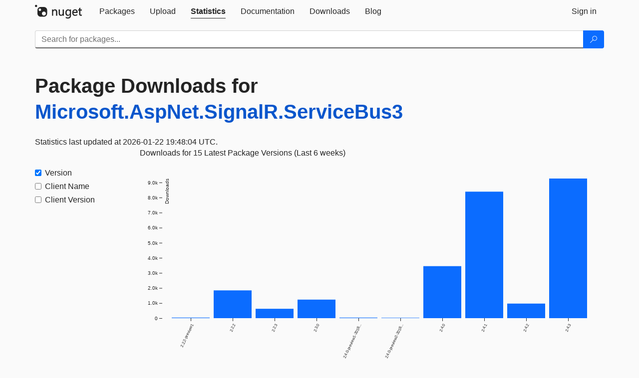

--- FILE ---
content_type: text/html; charset=utf-8
request_url: https://packages.nuget.org/stats/packages/Microsoft.AspNet.SignalR.ServiceBus3?groupby=Version
body_size: 4872
content:
<!DOCTYPE html>
<html lang="en">
<head>
    <meta charset="utf-8" />
    <meta http-equiv="X-UA-Compatible" content="IE=edge">
    <meta name="viewport" content="width=device-width, initial-scale=1">
        <meta name="robots" content="noindex">

        <link rel="canonical" href="https://www.nuget.org/stats/packages/Microsoft.AspNet.SignalR.ServiceBus3?groupby=Version">

    
    

    <title>
        NuGet Gallery
        | Package Downloads for Microsoft.AspNet.SignalR.ServiceBus3
    </title>

    <link href="/favicon.ico" rel="shortcut icon" type="image/x-icon" />
        <link title="NuGet.org" type="application/opensearchdescription+xml" href="/opensearch.xml" rel="search">

    <link href="/Content/gallery/css/site.min.css?v=1na5Q3HPVSkugniYsNxjmE134E1C4dpzFOT5rmDYA-E1" rel="stylesheet"/>

    <link href="/Content/gallery/css/bootstrap.min.css" rel="stylesheet"/>


    <script nonce="s0NS7EdhDOzqz5hTKeo9zTu0S4exxsAjK0ejQEBXI9k=">
        // Check the browser preferred color scheme
        const prefersDarkMode = window.matchMedia("(prefers-color-scheme: dark)").matches;
        const defaultTheme = prefersDarkMode ? "dark" : "light";
        const preferredTheme = localStorage.getItem("theme")

        // Check if the localStorage item is set, if not set it to the system theme
        if (!preferredTheme || !(preferredTheme === "dark" || preferredTheme === "light")) {
            localStorage.setItem("theme", "system");
        }

        if (preferredTheme === "light" || preferredTheme === "dark") {
            document.documentElement.setAttribute('data-theme', preferredTheme);
        }
        else {
            document.documentElement.setAttribute('data-theme', defaultTheme);
        }
    </script>

    <!-- HTML5 shim and Respond.js for IE8 support of HTML5 elements and media queries -->
    <!-- WARNING: Respond.js doesn't work if you view the page via file:// -->
    <!--[if lt IE 9]>
      <script src="https://oss.maxcdn.com/html5shiv/3.7.3/html5shiv.min.js"></script>
      <script src="https://oss.maxcdn.com/respond/1.4.2/respond.min.js"></script>
    <![endif]-->

    
    
    
    
                <script type="text/javascript">
                var appInsights = window.appInsights || function (config) {
                    function s(config) {
                        t[config] = function () {
                            var i = arguments;
                            t.queue.push(function () { t[config].apply(t, i) })
                        }
                    }

                    var t = { config: config }, r = document, f = window, e = "script", o = r.createElement(e), i, u;
                    for (o.src = config.url || "//js.monitor.azure.com/scripts/a/ai.0.js", r.getElementsByTagName(e)[0].parentNode.appendChild(o), t.cookie = r.cookie, t.queue = [], i = ["Event", "Exception", "Metric", "PageView", "Trace"]; i.length;) s("track" + i.pop());
                    return config.disableExceptionTracking || (i = "onerror", s("_" + i), u = f[i], f[i] = function (config, r, f, e, o) {
                        var s = u && u(config, r, f, e, o);
                        return s !== !0 && t["_" + i](config, r, f, e, o), s
                    }), t
                }({
                    instrumentationKey: 'df3a36b9-dfba-401c-82ab-35690083be3e',
                    samplingPercentage: 100
                });

                window.appInsights = appInsights;
                appInsights.trackPageView();
            </script>

</head>
<body >
    

<div id="cookie-banner"></div>




<nav class="navbar navbar-inverse" role="navigation">
    <div class="container">
        <div class="row">
            <div class="col-sm-12 text-center">
                <a href="#" id="skipToContent" class="showOnFocus" title="Skip To Content">Skip To Content</a>
            </div>
        </div>
        <div class="row">
            <div class="col-sm-12">
                <div class="navbar-header">
                    <button type="button" class="navbar-toggle collapsed" data-toggle="collapse" data-target="#navbar" aria-expanded="false" aria-controls="navbar">
                        <span class="sr-only">Toggle navigation</span>
                        <span class="icon-bar"></span>
                        <span class="icon-bar"></span>
                        <span class="icon-bar"></span>
                    </button>
                    <a href="/" class="home-link">
                        <div class="navbar-logo nuget-logo-image" alt="NuGet home" role="img" aria-label="NuGet Home"     onerror="this.src='https://nuget.org/Content/gallery/img/logo-header-94x29.png'; this.onerror = null;"
></div>
                    </a>
                </div>
                <div id="navbar" class="navbar-collapse collapse">
                    <ul class="nav navbar-nav" role="tablist">
                            <li class="" role="presentation">
        <a role="tab" name="Packages" aria-selected="false" href="/packages" class="link-to-add-local-search-filters">
            <span>Packages</span>
        </a>
    </li>

                            <li class="" role="presentation">
        <a role="tab" name="Upload" aria-selected="false" href="/packages/manage/upload">
            <span>Upload</span>
        </a>
    </li>

    <li class="active" role="presentation">
        <a role="tab" name="Statistics" aria-selected="true" href="/stats">
            <span>Statistics</span>
        </a>
    </li>
                                                    <li class="" role="presentation">
        <a role="tab" name="Documentation" aria-selected="false" href="https://docs.microsoft.com/nuget/">
            <span>Documentation</span>
        </a>
    </li>

                            <li class="" role="presentation">
        <a role="tab" name="Downloads" aria-selected="false" href="/downloads">
            <span>Downloads</span>
        </a>
    </li>

                            <li class="" role="presentation">
        <a role="tab" name="Blog" aria-selected="false" href="https://blog.nuget.org/">
            <span>Blog</span>
        </a>
    </li>

                    </ul>
                        <ul class="nav navbar-nav navbar-right" role="tablist">
    <li class="" role="presentation">
        <a role="tab" name="Sign in" aria-selected="false" href="/users/account/LogOn?returnUrl=%2Fstats%2Fpackages%2FMicrosoft.AspNet.SignalR.ServiceBus3%3Fgroupby%3DVersion" title="Sign in to an existing NuGet.org account">
            <span>Sign in</span>
        </a>
    </li>
                        </ul>
                </div>
            </div>
        </div>
    </div>

        <div id="search-bar-header" class="container search-container">
            <div class="row">
                <form aria-label="Package search bar" class="col-sm-12" id="form-to-add-local-search-filters" action="/packages" method="get">
                    <div class="input-group">
    <input name="q" type="text" class="form-control input-brand" id="search" aria-label="Enter packages to search"
           placeholder="Search for packages..." autocomplete="off"
           value=""
            />
    <span class="input-group-btn">
        <button class="btn btn-brand btn-search" type="submit"
                title="Search for packages" aria-label="Search">
            <span class="ms-Icon ms-Icon--Search" aria-hidden="true"></span>
        </button>
    </span>
</div>
                    <div id="autocomplete-results-container" class="text-left" tabindex="0"></div>

<script type="text/html" id="autocomplete-results-row">
    <!-- ko if: $data -->
    <!-- ko if: $data.PackageRegistration -->
    <div class="col-sm-4 autocomplete-row-id autocomplete-row-data">
        <span data-bind="attr: { id: 'autocomplete-result-id-' + $data.PackageRegistration.Id, title: $data.PackageRegistration.Id }, text: $data.PackageRegistration.Id"></span>
    </div>
    <div class="col-sm-4 autocomplete-row-downloadcount text-right autocomplete-row-data">
        <span data-bind="text: $data.DownloadCount + ' downloads'"></span>
    </div>
    <div class="col-sm-4 autocomplete-row-owners text-left autocomplete-row-data">
        <span data-bind="text: $data.OwnersString + ' '"></span>
    </div>
    <!-- /ko -->
    <!-- ko ifnot: $data.PackageRegistration -->
    <div class="col-sm-12 autocomplete-row-id autocomplete-row-data">
        <span data-bind="attr: { id: 'autocomplete-result-id-' + $data, title: $data  }, text: $data"></span>
    </div>
    <!-- /ko -->
    <!-- /ko -->
</script>

<script type="text/html" id="autocomplete-results-template">
    <!-- ko if: $data.data.length > 0 -->
    <div data-bind="foreach: $data.data" id="autocomplete-results-list">
        <a data-bind="attr: { id: 'autocomplete-result-row-' + $data, href: '/packages/' + $data, title: $data }" tabindex="-1">
            <div data-bind="attr:{ id: 'autocomplete-container-' + $data }" class="autocomplete-results-row">
            </div>
        </a>
    </div>
    <!-- /ko -->
</script>

                </form>
            </div>
        </div>
</nav>






    <div id="skippedToContent">
    

<section role="main" class="container main-container page-stats-per-package">
    <div class="row">
        <h1 class="statistics-report-title col-sm-12 page-heading">
            Package Downloads for <a href="/packages/Microsoft.AspNet.SignalR.ServiceBus3/">Microsoft.AspNet.SignalR.ServiceBus3</a>
        </h1>
    </div>

    <div id="report-container">
</div>

<script type="text/html" id="rows-template">
    <!-- ko if: $data -->
    <td data-bind="attr: { class: IsNumeric ? 'statistics-number' : ''  , rowspan: Rowspan >= 1 ? Rowspan : null, }" style="vertical-align:top">
        <!-- ko if: Uri -->
        <a data-bind="attr: { href: Uri }, text: Data"></a>
        <!-- /ko -->
        <!-- ko ifnot: Uri -->
        <!-- ko if: IsNumeric -->
        <span data-bind="attr: { 'aria-label': Data }, text: parseInt(Data).toLocaleString()" tabindex="0"></span>
        <!-- /ko -->
        <!-- ko ifnot: IsNumeric -->
        <span data-bind="attr: { 'aria-label': Data }, text: Data" tabindex="0"></span>
        <!-- /ko -->
        <!-- /ko -->
    </td>
    <!-- /ko -->
</script>

<script type="text/html" id="report-template">
    <div class="row">
        <div data-bind="if: $data && LastUpdatedUtc" class="last-updated col-xs-12">
            <span data-bind="text: 'Statistics last updated at ' + moment(LastUpdatedUtc).format('YYYY-MM-DD HH:mm:ss') + ' UTC.'"></span>
        </div>
    </div>

    <div data-bind="if: $data" class="row">
        <div data-bind="attr: { id: Id }" class="statistics-pivot">
            <div class="statistics-sidebar col-sm-2">
                <form id="dimension-form">
                    <div class="table borderless stats-table-control">
                        <div data-bind="foreach: Dimensions">
                            <div class="checkbox">
                                <label>
                                    <input data-bind="attr: { id: 'checkbox-' + Value, value: Value, checked: IsChecked, 'aria-labelledby': Value + '-label' }" class="dimension-checkbox" name="groupby" type="checkbox">
                                    <span data-bind="attr: { id: Value + '-label', for: 'checkbox-' + Value, 'aria-label': 'Filter By ' + DisplayName }, text: DisplayName"></span>
                                </label>
                            </div>
                        </div>
                    </div>
                </form>
            </div>
            <div class="col-sm-10 text-center" id="loading-placeholder">
                <div class="loader"></div>
            </div>
            <div class="col-sm-10" id="stats-data-display">
                <div class="stats-graph-title col-xs-12" id="statistics-graph-title-id"></div>
                <div class="stats-graph col-xs-12" id="statistics-graph-id"></div>
                <div class="stats-table-data">
                    <table data-bind="if: Table" class="pivot-table table">
                        <thead>
                            <tr>
                                <!-- ko foreach: Columns -->
                                <th data-bind="attr: { id: $data + '-column' }, text: $data" scope="col" class="dimension-column"></th>
                                <!-- /ko -->
                                <th scope="col">Downloads (last 6 weeks)</th>
                            </tr>
                        </thead>
                        <tbody data-bind="foreach: ShownRows">
                            <tr data-bind="template: { name: 'rows-template', foreach: $data }"></tr>
                        </tbody>
                        <tbody data-bind="foreach: HiddenRows" class="collapse" id="hidden-rows">
                            <!--
                            There must be some content (even if it is just whitespace or a comment) in data bound elements, as of Knockout 3.5.0.
                            See https://github.com/knockout/knockout/issues/2446.
                            -->
                        </tbody>
                    </table>
                    <!-- ko if: $data.reportSize > 6 -->
                    <button data-bind="if: $data.reportSize > 6, click: $data.SetupHiddenRows" type="button" data-toggle="collapse" class="btn btn-link btn-expander icon-link" data-target="#hidden-rows"
                            aria-expanded="false" aria-controls="hidden-rows" id="show-hidden-rows">
                        <i class="ms-Icon ms-Icon--CalculatorAddition" aria-hidden="true"></i>
                        <span>Show more</span>
                    </button>
                    <!-- /ko -->
                </div>
            </div>
        </div>
    </div>

    <div data-bind="ifnot: $data" class="row">
        <div class="col-xs-12">
            Download statistics are not currently available for this package. Please <a href="#" id="statistics-retry">retry</a> or check back later.
        </div>
    </div>
</script>
</section>


    </div>
    <footer class="footer">
    <div class="container">
        <div class="row">
            <div class="col-sm-4">
                <span class="footer-heading"><a href="/policies/Contact">Contact</a></span>
                <p>
                    Got questions about NuGet or the NuGet Gallery?
                </p>
            </div>
            <div class="col-sm-4">
                <span class="footer-heading"><a href="https://status.nuget.org/">Status</a></span>
                <p>
                    Find out the service status of NuGet.org and its related services.
                </p>
            </div>
            <div class="col-sm-4">
                <span class="footer-heading">
                    <a aria-label="Frequently Asked Questions" href="https://aka.ms/nuget-faq">
                        <abbr title="Frequently Asked Questions">FAQ</abbr>
                    </a>
                </span>
                <p>
                    Read the Frequently Asked Questions about NuGet and see if your question made the list.
                </p>
            </div>
        </div>
        <div class="row">
            <div class="col-md-3 row-gap">
                <div class="nuget-logo-footer" alt="NuGet home" role="img" aria-label="NuGet Home"     onerror="this.src='https://nuget.org/Content/gallery/img/logo-footer-184x57.png'; this.onerror = null;"
></div>
            </div>
            <div class="col-md-9 row-gap">
                <div class="row">
                        <div class="col-md-12 footer-release-info">
                            <p>
                                        &#169; Microsoft 2026 -

                                <a href="/policies/About">About</a> -
                                <a href="/policies/Terms">Terms of Use</a> -
                                <a href="https://go.microsoft.com/fwlink/?LinkId=521839" id="footer-privacy-policy-link">Privacy Statement</a>
                                    - <a href="https://www.microsoft.com/trademarks">Trademarks</a>
                                <br />
                            </p>
                        </div>
                </div>
            </div>
        </div>
    </div>
<!--
    This is the NuGet Gallery version 5.0.0-main-12912676.
        Deployed from 0d090ffb4f Link: https://www.github.com/NuGet/NuGetGallery/commit/0d090ffb4f
        Built on HEAD Link: https://www.github.com/NuGet/NuGetGallery/tree/HEAD
        Built on 2025-12-08T05:25:51.4871452+00:00
    Deployment label: PROD-USNC.ASE-5.0.0-main-12912676
    You are on d16dv4000008.
-->

</footer>

        <script src="https://wcpstatic.microsoft.com/mscc/lib/v2/wcp-consent.js" nonce="s0NS7EdhDOzqz5hTKeo9zTu0S4exxsAjK0ejQEBXI9k="></script>

    <script src="/Scripts/gallery/site.min.js?v=9352ShibzZ-oY8G2paDIJFoRoTrWghNF7YlXi2tc4d01" nonce='s0NS7EdhDOzqz5hTKeo9zTu0S4exxsAjK0ejQEBXI9k='></script>

    
    <script src="/Scripts/gallery/stats.min.js?v=1im2s36XlDdhfPggEsdZY2WOf5Ww-Ns4FEE25ZGqOPs1"></script>

    <script nonce="s0NS7EdhDOzqz5hTKeo9zTu0S4exxsAjK0ejQEBXI9k=">
        $(document)
            .ready(function () {
                renderGraph('/stats/reports/packages/Microsoft.AspNet.SignalR.ServiceBus3', location.search);
            });
    </script>

</body>
</html>


--- FILE ---
content_type: text/javascript; charset=utf-8
request_url: https://packages.nuget.org/Scripts/gallery/stats.min.js?v=1im2s36XlDdhfPggEsdZY2WOf5Ww-Ns4FEE25ZGqOPs1
body_size: 81814
content:
(function(n,t){typeof exports=="object"&&typeof module!="undefined"?t(exports):typeof define=="function"&&define.amd?define(["exports"],t):t(n.d3=n.d3||{})})(this,function(n){"use strict";function iu(n,t){return n<t?-1:n>t?1:n>=t?0:NaN}function hp(n){return n.length===1&&(n=ebt(n)),{left:function(t,i,r,u){for(r==null&&(r=0),u==null&&(u=t.length);r<u;){var f=r+u>>>1;n(t[f],i)<0?r=f+1:u=f}return r},right:function(t,i,r,u){for(r==null&&(r=0),u==null&&(u=t.length);r<u;){var f=r+u>>>1;n(t[f],i)>0?u=f:r=f+1}return r}}}function ebt(n){return function(t,i){return iu(n(t),i)}}function sbt(n,t){t==null&&(t=gtt);for(var i=0,r=n.length-1,u=n[0],f=new Array(r<0?0:r);i<r;)f[i]=t(u,u=n[++i]);return f}function gtt(n,t){return[n,t]}function hbt(n,t,i){var e=n.length,o=t.length,s=new Array(e*o),r,u,f,h;for(i==null&&(i=gtt),r=f=0;r<e;++r)for(h=n[r],u=0;u<o;++u,++f)s[f]=i(h,t[u]);return s}function cbt(n,t){return t<n?-1:t>n?1:t>=n?0:NaN}function sr(n){return n===null?NaN:+n}function nit(n,t){var s=n.length,e=0,f=-1,i=0,r,u,o=0;if(t==null)while(++f<s)isNaN(r=sr(n[f]))||(u=r-i,i+=u/++e,o+=u*(r-i));else while(++f<s)isNaN(r=sr(t(n[f],f,n)))||(u=r-i,i+=u/++e,o+=u*(r-i));if(e>1)return o/(e-1)}function tit(n,t){var i=nit(n,t);return i?Math.sqrt(i):i}function cp(n,t){var e=n.length,r=-1,i,u,f;if(t==null){while(++r<e)if((i=n[r])!=null&&i>=i)for(u=f=i;++r<e;)(i=n[r])!=null&&(u>i&&(u=i),f<i&&(f=i))}else while(++r<e)if((i=t(n[r],r,n))!=null&&i>=i)for(u=f=i;++r<e;)(i=t(n[r],r,n))!=null&&(u>i&&(u=i),f<i&&(f=i));return[u,f]}function gh(n){return function(){return n}}function vbt(n){return n}function pt(n,t,i){n=+n;t=+t;i=(r=arguments.length)<2?(t=n,n=0,1):r<3?1:+i;for(var u=-1,r=Math.max(0,Math.ceil((t-n)/i))|0,f=new Array(r);++u<r;)f[u]=n+u*i;return f}function yp(n,t,i){var o,u=-1,f,e,r;if(t=+t,n=+n,i=+i,n===t&&i>0)return[n];if((o=t<n)&&(f=n,n=t,t=f),(r=ke(n,t,i))===0||!isFinite(r))return[];if(r>0)for(n=Math.ceil(n/r),t=Math.floor(t/r),e=new Array(f=Math.ceil(t-n+1));++u<f;)e[u]=(n+u)*r;else for(n=Math.floor(n*r),t=Math.ceil(t*r),e=new Array(f=Math.ceil(n-t+1));++u<f;)e[u]=(n-u)/r;return o&&e.reverse(),e}function ke(n,t,i){var f=(t-n)/Math.max(0,i),u=Math.floor(Math.log(f)/Math.LN10),r=f/Math.pow(10,u);return u>=0?(r>=lp?10:r>=ap?5:r>=vp?2:1)*Math.pow(10,u):-Math.pow(10,-u)/(r>=lp?10:r>=ap?5:r>=vp?2:1)}function uu(n,t,i){var f=Math.abs(t-n)/Math.max(0,i),r=Math.pow(10,Math.floor(Math.log(f)/Math.LN10)),u=f/r;return u>=lp?r*=10:u>=ap?r*=5:u>=vp&&(r*=2),t<n?-r:r}function pp(n){return Math.ceil(Math.log(n.length)/Math.LN2)+1}function ybt(){function n(n){for(var a=n.length,h,c=new Array(a),e,l,v,u=0;u<a;++u)c[u]=t(n[u],u,n);var y=i(c),o=y[0],s=y[1],f=r(c,o,s);for(Array.isArray(f)||(f=uu(o,s,f),f=pt(Math.ceil(o/f)*f,Math.floor(s/f)*f,f)),e=f.length;f[0]<=o;)f.shift(),--e;while(f[e-1]>s)f.pop(),--e;for(l=new Array(e+1),u=0;u<=e;++u)v=l[u]=[],v.x0=u>0?f[u-1]:o,v.x1=u<e?f[u]:s;for(u=0;u<a;++u)h=c[u],o<=h&&h<=s&&l[ru(f,h,0,e)].push(n[u]);return l}var t=vbt,i=cp,r=pp;return n.value=function(i){return arguments.length?(t=typeof i=="function"?i:gh(i),n):t},n.domain=function(t){return arguments.length?(i=typeof t=="function"?t:gh([t[0],t[1]]),n):i},n.thresholds=function(t){return arguments.length?(r=typeof t=="function"?t:Array.isArray(t)?gh(lbt.call(t)):gh(t),n):r},n}function de(n,t,i){if(i==null&&(i=sr),r=n.length){if((t=+t)<=0||r<2)return+i(n[0],0,n);if(t>=1)return+i(n[r-1],r-1,n);var r,f=(r-1)*t,u=Math.floor(f),e=+i(n[u],u,n),o=+i(n[u+1],u+1,n);return e+(o-e)*(f-u)}}function pbt(n,t,i){return n=abt.call(n,sr).sort(iu),Math.ceil((i-t)/(2*(de(n,.75)-de(n,.25))*Math.pow(n.length,-1/3)))}function wbt(n,t,i){return Math.ceil((i-t)/(3.5*tit(n)*Math.pow(n.length,-1/3)))}function rit(n,t){var f=n.length,r=-1,i,u;if(t==null){while(++r<f)if((i=n[r])!=null&&i>=i)for(u=i;++r<f;)(i=n[r])!=null&&i>u&&(u=i)}else while(++r<f)if((i=t(n[r],r,n))!=null&&i>=i)for(u=i;++r<f;)(i=t(n[r],r,n))!=null&&i>u&&(u=i);return u}function bbt(n,t){var f=n.length,r=f,i=-1,u,e=0;if(t==null)while(++i<f)isNaN(u=sr(n[i]))?--r:e+=u;else while(++i<f)isNaN(u=sr(t(n[i],i,n)))?--r:e+=u;if(r)return e/r}function kbt(n,t){var f=n.length,i=-1,r,u=[];if(t==null)while(++i<f)isNaN(r=sr(n[i]))||u.push(r);else while(++i<f)isNaN(r=sr(t(n[i],i,n)))||u.push(r);return de(u.sort(iu),.5)}function wp(n){for(var t=n.length,i,e=-1,r=0,u,f;++e<t;)r+=n[e].length;for(u=new Array(r);--t>=0;)for(f=n[t],i=f.length;--i>=0;)u[--r]=f[i];return u}function uit(n,t){var f=n.length,r=-1,i,u;if(t==null){while(++r<f)if((i=n[r])!=null&&i>=i)for(u=i;++r<f;)(i=n[r])!=null&&u>i&&(u=i)}else while(++r<f)if((i=t(n[r],r,n))!=null&&i>=i)for(u=i;++r<f;)(i=t(n[r],r,n))!=null&&u>i&&(u=i);return u}function dbt(n,t){for(var i=t.length,r=new Array(i);i--;)r[i]=n[t[i]];return r}function gbt(n,t){if(f=n.length){var f,r=0,u=0,e,i=n[u];for(t==null&&(t=iu);++r<f;)(t(e=n[r],i)<0||t(i,i)!==0)&&(i=e,u=r);if(t(i,i)===0)return u}}function nkt(n,t,i){for(var r=(i==null?n.length:i)-(t=t==null?0:+t),f,u;r;)u=Math.random()*r--|0,f=n[r+t],n[r+t]=n[u+t],n[u+t]=f;return n}function tkt(n,t){var f=n.length,i=-1,r,u=0;if(t==null)while(++i<f)(r=+n[i])&&(u+=r);else while(++i<f)(r=+t(n[i],i,n))&&(u+=r);return u}function fit(n){var t,r,e;if(!(r=n.length))return[];for(var i=-1,u=uit(n,ikt),f=new Array(u);++i<u;)for(t=-1,e=f[i]=new Array(r);++t<r;)e[t]=n[t][i];return f}function ikt(n){return n.length}function rkt(){return fit(arguments)}function ukt(n){return n}function fkt(n){return"translate("+(n+.5)+",0)"}function ekt(n){return"translate(0,"+(n+.5)+")"}function okt(n){return function(t){return+n(t)}}function skt(n){var t=Math.max(0,n.bandwidth()-1)/2;return n.round()&&(t=Math.round(t)),function(i){return+n(i)+t}}function hkt(){return!this.__axis}function ic(n,t){function i(i){var rt=o==null?t.ticks?t.ticks.apply(t,e):t.domain():o,ut=s==null?t.tickFormat?t.tickFormat.apply(t,e):ukt:s,nt=Math.max(u,0)+c,d=t.range(),tt=+d[0]+.5,it=+d[d.length-1]+.5,b=(t.bandwidth?skt:okt)(t.copy()),y=i.selection?i.selection():i,v=y.selectAll(".domain").data([null]),a=y.selectAll(".tick").data(rt,t).order(),g=a.exit(),k=a.enter().append("g").attr("class","tick"),p=a.select("line"),w=a.select("text");v=v.merge(v.enter().insert("path",".tick").attr("class","domain").attr("stroke","#000"));a=a.merge(k);p=p.merge(k.append("line").attr("stroke","#000").attr(h+"2",r*u));w=w.merge(k.append("text").attr("fill","#000").attr(h,r*nt).attr("dy",n===nc?"0em":n===kp?"0.71em":"0.32em"));i!==y&&(v=v.transition(i),a=a.transition(i),p=p.transition(i),w=w.transition(i),g=g.transition(i).attr("opacity",eit).attr("transform",function(n){return isFinite(n=b(n))?l(n):this.getAttribute("transform")}),k.attr("opacity",eit).attr("transform",function(n){var t=this.parentNode.__axis;return l(t&&isFinite(t=t(n))?t:b(n))}));g.remove();v.attr("d",n===ge||n==tc?"M"+r*f+","+tt+"H0.5V"+it+"H"+r*f:"M"+tt+","+r*f+"V0.5H"+it+"V"+r*f);a.attr("opacity",1).attr("transform",function(n){return l(b(n))});p.attr(h+"2",r*u);w.attr(h,r*nt).text(ut);y.filter(hkt).attr("fill","none").attr("font-size",10).attr("font-family","sans-serif").attr("text-anchor",n===tc?"start":n===ge?"end":"middle");y.each(function(){this.__axis=b})}var e=[],o=null,s=null,u=6,f=6,c=3,r=n===nc||n===ge?-1:1,h=n===ge||n===tc?"x":"y",l=n===nc||n===kp?fkt:ekt;return i.scale=function(n){return arguments.length?(t=n,i):t},i.ticks=function(){return e=bp.call(arguments),i},i.tickArguments=function(n){return arguments.length?(e=n==null?[]:bp.call(n),i):e.slice()},i.tickValues=function(n){return arguments.length?(o=n==null?null:bp.call(n),i):o&&o.slice()},i.tickFormat=function(n){return arguments.length?(s=n,i):s},i.tickSize=function(n){return arguments.length?(u=f=+n,i):u},i.tickSizeInner=function(n){return arguments.length?(u=+n,i):u},i.tickSizeOuter=function(n){return arguments.length?(f=+n,i):f},i.tickPadding=function(n){return arguments.length?(c=+n,i):c},i}function ckt(n){return ic(nc,n)}function lkt(n){return ic(tc,n)}function akt(n){return ic(kp,n)}function vkt(n){return ic(ge,n)}function fu(){for(var t=0,r=arguments.length,i={},n;t<r;++t){if(!(n=arguments[t]+"")||n in i)throw new Error("illegal type: "+n);i[n]=[]}return new rc(i)}function rc(n){this._=n}function pkt(n,t){return n.trim().split(/^|\s+/).map(function(n){var r="",i=n.indexOf(".");if(i>=0&&(r=n.slice(i+1),n=n.slice(0,i)),n&&!t.hasOwnProperty(n))throw new Error("unknown type: "+n);return{type:n,name:r}})}function wkt(n,t){for(var i=0,u=n.length,r;i<u;++i)if((r=n[i]).name===t)return r.value}function oit(n,t,i){for(var r=0,u=n.length;r<u;++r)if(n[r].name===t){n[r]=ykt;n=n.slice(0,r).concat(n.slice(r+1));break}return i!=null&&n.push({name:t,value:i}),n}function no(n){var t=n+="",i=t.indexOf(":");return i>=0&&(t=n.slice(0,i))!=="xmlns"&&(n=n.slice(i+1)),fc.hasOwnProperty(t)?{space:fc[t],local:n}:n}function bkt(n){return function(){var t=this.ownerDocument,i=this.namespaceURI;return i===uc&&t.documentElement.namespaceURI===uc?t.createElement(n):t.createElementNS(i,n)}}function kkt(n){return function(){return this.ownerDocument.createElementNS(n.space,n.local)}}function ec(n){var t=no(n);return(t.local?kkt:bkt)(t)}function dkt(){}function oc(n){return n==null?dkt:function(){return this.querySelector(n)}}function gkt(n){typeof n!="function"&&(n=oc(n));for(var e=this._groups,o=e.length,s=new Array(o),r=0;r<o;++r)for(var u=e[r],h=u.length,c=s[r]=new Array(h),t,f,i=0;i<h;++i)(t=u[i])&&(f=n.call(t,t.__data__,i,u))&&("__data__"in t&&(f.__data__=t.__data__),c[i]=f);return new ot(s,this._parents)}function ndt(){return[]}function dp(n){return n==null?ndt:function(){return this.querySelectorAll(n)}}function tdt(n){typeof n!="function"&&(n=dp(n));for(var f=this._groups,s=f.length,e=[],o=[],r=0;r<s;++r)for(var u=f[r],h=u.length,t,i=0;i<h;++i)(t=u[i])&&(e.push(n.call(t,t.__data__,i,u)),o.push(t));return new ot(e,o)}function idt(n){typeof n!="function"&&(n=sc(n));for(var f=this._groups,e=f.length,o=new Array(e),t=0;t<e;++t)for(var u=f[t],s=u.length,h=o[t]=[],i,r=0;r<s;++r)(i=u[r])&&n.call(i,i.__data__,r,u)&&h.push(i);return new ot(o,this._parents)}function hit(n){return new Array(n.length)}function rdt(){return new ot(this._enter||this._groups.map(hit),this._parents)}function hc(n,t){this.ownerDocument=n.ownerDocument;this.namespaceURI=n.namespaceURI;this._next=null;this._parent=n;this.__data__=t}function udt(n){return function(){return n}}function fdt(n,t,i,r,u,f){for(var e=0,o,s=t.length,h=f.length;e<h;++e)(o=t[e])?(o.__data__=f[e],r[e]=o):i[e]=new hc(n,f[e]);for(;e<s;++e)(o=t[e])&&(u[e]=o)}function edt(n,t,i,r,u,f,e){for(var s,c={},l=t.length,v=f.length,a=new Array(l),h,o=0;o<l;++o)(s=t[o])&&(a[o]=h=nw+e.call(s,s.__data__,o,t),h in c?u[o]=s:c[h]=s);for(o=0;o<v;++o)h=nw+e.call(n,f[o],o,f),(s=c[h])?(r[o]=s,s.__data__=f[o],c[h]=null):i[o]=new hc(n,f[o]);for(o=0;o<l;++o)(s=t[o])&&c[a[o]]===s&&(u[o]=s)}function odt(n,t){var u,e,b,k;if(!n)return f=new Array(this.size()),i=-1,this.each(function(n){f[++i]=n}),f;var d=t?edt:fdt,c=this._parents,l=this._groups;typeof n!="function"&&(n=udt(n));for(var o=l.length,r=new Array(o),a=new Array(o),v=new Array(o),i=0;i<o;++i){var s=c[i],y=l[i],g=y.length,f=n.call(s,s&&s.__data__,i,c),h=f.length,p=a[i]=new Array(h),w=r[i]=new Array(h),nt=v[i]=new Array(g);for(d(s,y,p,w,nt,f,t),u=0,e=0;u<h;++u)if(b=p[u]){for(u>=e&&(e=u+1);!(k=w[e])&&++e<h;);b._next=k||null}}return r=new ot(r,c),r._enter=a,r._exit=v,r}function sdt(){return new ot(this._exit||this._groups.map(hit),this._parents)}function hdt(n){for(var r=this._groups,e=n._groups,u=r.length,c=e.length,l=Math.min(u,c),f=new Array(u),t=0;t<l;++t)for(var o=r[t],a=e[t],s=o.length,v=f[t]=new Array(s),h,i=0;i<s;++i)(h=o[i]||a[i])&&(v[i]=h);for(;t<u;++t)f[t]=r[t];return new ot(f,this._parents)}function cdt(){for(var u=this._groups,f=-1,e=u.length;++f<e;)for(var i=u[f],r=i.length-1,n=i[r],t;--r>=0;)(t=i[r])&&(n&&n!==t.nextSibling&&n.parentNode.insertBefore(t,n),n=t);return this}function ldt(n){function c(t,i){return t&&i?n(t.__data__,i.__data__):!t-!i}n||(n=adt);for(var r=this._groups,u=r.length,f=new Array(u),t=0;t<u;++t){for(var e=r[t],o=e.length,s=f[t]=new Array(o),h,i=0;i<o;++i)(h=e[i])&&(s[i]=h);s.sort(c)}return new ot(f,this._parents).order()}function adt(n,t){return n<t?-1:n>t?1:n>=t?0:NaN}function vdt(){var n=arguments[0];return arguments[0]=this,n.apply(null,arguments),this}function ydt(){var n=new Array(this.size()),t=-1;return this.each(function(){n[++t]=this}),n}function pdt(){for(var i,r=this._groups,n=0,f=r.length;n<f;++n)for(var u=r[n],t=0,e=u.length;t<e;++t)if(i=u[t],i)return i;return null}function wdt(){var n=0;return this.each(function(){++n}),n}function bdt(){return!this.node()}function kdt(n){for(var f=this._groups,i=0,e=f.length;i<e;++i)for(var r=f[i],t=0,o=r.length,u;t<o;++t)(u=r[t])&&n.call(u,u.__data__,t,r);return this}function ddt(n){return function(){this.removeAttribute(n)}}function gdt(n){return function(){this.removeAttributeNS(n.space,n.local)}}function ngt(n,t){return function(){this.setAttribute(n,t)}}function tgt(n,t){return function(){this.setAttributeNS(n.space,n.local,t)}}function igt(n,t){return function(){var i=t.apply(this,arguments);i==null?this.removeAttribute(n):this.setAttribute(n,i)}}function rgt(n,t){return function(){var i=t.apply(this,arguments);i==null?this.removeAttributeNS(n.space,n.local):this.setAttributeNS(n.space,n.local,i)}}function ugt(n,t){var i=no(n),r;return arguments.length<2?(r=this.node(),i.local?r.getAttributeNS(i.space,i.local):r.getAttribute(i)):this.each((t==null?i.local?gdt:ddt:typeof t=="function"?i.local?rgt:igt:i.local?tgt:ngt)(i,t))}function tw(n){return n.ownerDocument&&n.ownerDocument.defaultView||n.document&&n||n.defaultView}function fgt(n){return function(){this.style.removeProperty(n)}}function egt(n,t,i){return function(){this.style.setProperty(n,t,i)}}function ogt(n,t,i){return function(){var r=t.apply(this,arguments);r==null?this.style.removeProperty(n):this.style.setProperty(n,r,i)}}function sgt(n,t,i){return arguments.length>1?this.each((t==null?fgt:typeof t=="function"?ogt:egt)(n,t,i==null?"":i)):eu(this.node(),n)}function eu(n,t){return n.style.getPropertyValue(t)||tw(n).getComputedStyle(n,null).getPropertyValue(t)}function hgt(n){return function(){delete this[n]}}function cgt(n,t){return function(){this[n]=t}}function lgt(n,t){return function(){var i=t.apply(this,arguments);i==null?delete this[n]:this[n]=i}}function agt(n,t){return arguments.length>1?this.each((t==null?hgt:typeof t=="function"?lgt:cgt)(n,t)):this.node()[n]}function cit(n){return n.trim().split(/^|\s+/)}function iw(n){return n.classList||new lit(n)}function lit(n){this._node=n;this._names=cit(n.getAttribute("class")||"")}function ait(n,t){for(var r=iw(n),i=-1,u=t.length;++i<u;)r.add(t[i])}function vit(n,t){for(var r=iw(n),i=-1,u=t.length;++i<u;)r.remove(t[i])}function vgt(n){return function(){ait(this,n)}}function ygt(n){return function(){vit(this,n)}}function pgt(n,t){return function(){(t.apply(this,arguments)?ait:vit)(this,n)}}function wgt(n,t){var i=cit(n+"");if(arguments.length<2){for(var u=iw(this.node()),r=-1,f=i.length;++r<f;)if(!u.contains(i[r]))return!1;return!0}return this.each((typeof t=="function"?pgt:t?vgt:ygt)(i,t))}function bgt(){this.textContent=""}function kgt(n){return function(){this.textContent=n}}function dgt(n){return function(){var t=n.apply(this,arguments);this.textContent=t==null?"":t}}function ggt(n){return arguments.length?this.each(n==null?bgt:(typeof n=="function"?dgt:kgt)(n)):this.node().textContent}function nnt(){this.innerHTML=""}function tnt(n){return function(){this.innerHTML=n}}function int(n){return function(){var t=n.apply(this,arguments);this.innerHTML=t==null?"":t}}function rnt(n){return arguments.length?this.each(n==null?nnt:(typeof n=="function"?int:tnt)(n)):this.node().innerHTML}function unt(){this.nextSibling&&this.parentNode.appendChild(this)}function fnt(){return this.each(unt)}function ent(){this.previousSibling&&this.parentNode.insertBefore(this,this.parentNode.firstChild)}function ont(){return this.each(ent)}function snt(n){var t=typeof n=="function"?n:ec(n);return this.select(function(){return this.appendChild(t.apply(this,arguments))})}function hnt(){return null}function cnt(n,t){var i=typeof n=="function"?n:ec(n),r=t==null?hnt:typeof t=="function"?t:oc(t);return this.select(function(){return this.insertBefore(i.apply(this,arguments),r.apply(this,arguments)||null)})}function lnt(){var n=this.parentNode;n&&n.removeChild(this)}function ant(){return this.each(lnt)}function vnt(){return this.parentNode.insertBefore(this.cloneNode(!1),this.nextSibling)}function ynt(){return this.parentNode.insertBefore(this.cloneNode(!0),this.nextSibling)}function pnt(n){return this.select(n?ynt:vnt)}function wnt(n){return arguments.length?this.property("__data__",n):this.node().__data__}function bnt(n,t,i){return n=pit(n,t,i),function(t){var i=t.relatedTarget;i&&(i===this||i.compareDocumentPosition(this)&8)||n.call(this,t)}}function pit(t,i,r){return function(u){var f=n.event;n.event=u;try{t.call(this,this.__data__,i,r)}finally{n.event=f}}}function knt(n){return n.trim().split(/^|\s+/).map(function(n){var i="",t=n.indexOf(".");return t>=0&&(i=n.slice(t+1),n=n.slice(0,t)),{type:n,name:i}})}function dnt(n){return function(){var i=this.__on;if(i){for(var r=0,u=-1,f=i.length,t;r<f;++r)(t=i[r],n.type&&t.type!==n.type||t.name!==n.name)?i[++u]=t:this.removeEventListener(t.type,t.listener,t.capture);++u?i.length=u:delete this.__on}}}function gnt(n,t,i){var r=rw.hasOwnProperty(n.type)?bnt:pit;return function(u,f,e){var s=this.__on,o,c=r(t,f,e),h,l;if(s)for(h=0,l=s.length;h<l;++h)if((o=s[h]).type===n.type&&o.name===n.name){this.removeEventListener(o.type,o.listener,o.capture);this.addEventListener(o.type,o.listener=c,o.capture=i);o.value=t;return}this.addEventListener(n.type,c,i);o={type:n.type,name:n.name,value:t,listener:c,capture:i};s?s.push(o):this.__on=[o]}}function nti(n,t,i){var o=knt(n+""),r,s=o.length,h,u,f,c,e;if(arguments.length<2){if(u=this.node().__on,u)for(f=0,c=u.length;f<c;++f)for(r=0,e=u[f];r<s;++r)if((h=o[r]).type===e.type&&h.name===e.name)return e.value;return}for(u=t?gnt:dnt,i==null&&(i=!1),r=0;r<s;++r)this.each(u(o[r],t,i));return this}function to(t,i,r,u){var f=n.event;t.sourceEvent=n.event;n.event=t;try{return i.apply(r,u)}finally{n.event=f}}function wit(n,t,i){var u=tw(n),r=u.CustomEvent;typeof r=="function"?r=new r(t,i):(r=u.document.createEvent("Event"),i?(r.initEvent(t,i.bubbles,i.cancelable),r.detail=i.detail):r.initEvent(t,!1,!1));n.dispatchEvent(r)}function tti(n,t){return function(){return wit(this,n,t)}}function iti(n,t){return function(){return wit(this,n,t.apply(this,arguments))}}function rti(n,t){return this.each((typeof t=="function"?iti:tti)(n,t))}function ot(n,t){this._groups=n;this._parents=t}function ou(){return new ot([[document.documentElement]],cc)}function vt(n){return typeof n=="string"?new ot([[document.querySelector(n)]],[document.documentElement]):new ot([[n]],cc)}function uti(n){return vt(ec(n).call(document.documentElement))}function kit(){return new uw}function uw(){this._="@"+(++bit).toString(36)}function fw(){for(var t=n.event,i;i=t.sourceEvent;)t=i;return t}function lc(n,t){var u=n.ownerSVGElement||n,i,r;return u.createSVGPoint?(i=u.createSVGPoint(),i.x=t.clientX,i.y=t.clientY,i=i.matrixTransform(n.getScreenCTM().inverse()),[i.x,i.y]):(r=n.getBoundingClientRect(),[t.clientX-r.left-n.clientLeft,t.clientY-r.top-n.clientTop])}function hr(n){var t=fw();return t.changedTouches&&(t=t.changedTouches[0]),lc(n,t)}function fti(n){return typeof n=="string"?new ot([document.querySelectorAll(n)],[document.documentElement]):new ot([n==null?[]:n],cc)}function ac(n,t,i){arguments.length<3&&(i=t,t=fw().changedTouches);for(var r=0,f=t?t.length:0,u;r<f;++r)if((u=t[r]).identifier===i)return lc(n,u);return null}function eti(n,t){t==null&&(t=fw().touches);for(var i=0,r=t?t.length:0,u=new Array(r);i<r;++i)u[i]=lc(n,t[i]);return u}function ew(){n.event.stopImmediatePropagation()}function ef(){n.event.preventDefault();n.event.stopImmediatePropagation()}function vc(n){var t=n.document.documentElement,i=vt(n).on("dragstart.drag",ef,!0);if("onselectstart"in t)i.on("selectstart.drag",ef,!0);else t.__noselect=t.style.MozUserSelect,t.style.MozUserSelect="none"}function yc(n,t){var i=n.document.documentElement,r=vt(n).on("dragstart.drag",null);if(t){r.on("click.drag",ef,!0);setTimeout(function(){r.on("click.drag",null)},0)}if("onselectstart"in i)r.on("selectstart.drag",null);else i.style.MozUserSelect=i.__noselect,delete i.__noselect}function pc(n){return function(){return n}}function ow(n,t,i,r,u,f,e,o,s,h){this.target=n;this.type=t;this.subject=i;this.identifier=r;this.active=u;this.x=f;this.y=e;this.dx=o;this.dy=s;this._=h}function oti(){return!n.event.button}function sti(){return this.parentNode}function hti(t){return t==null?{x:n.event.x,y:n.event.y}:t}function cti(){return"ontouchstart"in this}function lti(){function t(n){n.on("mousedown.drag",p).filter(c).on("touchstart.drag",k).on("touchmove.drag",d).on("touchend.drag touchcancel.drag",g).style("touch-action","none").style("-webkit-tap-highlight-color","rgba(0,0,0,0)")}function p(){if(!r&&u.apply(this,arguments)){var t=y("mouse",f.apply(this,arguments),hr,this,arguments);if(t){vt(n.event.view).on("mousemove.drag",w,!0).on("mouseup.drag",b,!0);vc(n.event.view);ew();s=!1;a=n.event.clientX;v=n.event.clientY;t("start")}}}function w(){if(ef(),!s){var t=n.event.clientX-a,r=n.event.clientY-v;s=t*t+r*r>l}i.mouse("drag")}function b(){vt(n.event.view).on("mousemove.drag mouseup.drag",null);yc(n.event.view,s);ef();i.mouse("end")}function k(){if(u.apply(this,arguments))for(var i=n.event.changedTouches,e=f.apply(this,arguments),o=i.length,r,t=0;t<o;++t)(r=y(i[t].identifier,e,ac,this,arguments))&&(ew(),r("start"))}function d(){for(var r=n.event.changedTouches,f=r.length,u,t=0;t<f;++t)(u=i[r[t].identifier])&&(ef(),u("drag"))}function g(){var u=n.event.changedTouches,e=u.length,t,f;for(r&&clearTimeout(r),r=setTimeout(function(){r=null},500),t=0;t<e;++t)(f=i[u[t].identifier])&&(ew(),f("end"))}function y(r,u,f,s,c){var l=f(u,r),a,y,p,v=e.copy();if(to(new ow(t,"beforestart",a,r,o,l[0],l[1],0,0,v),function(){return(n.event.subject=a=h.apply(s,c))==null?!1:(y=a.x-l[0]||0,p=a.y-l[1]||0,!0)}))return function w(n){var h=l,e;switch(n){case"start":i[r]=w;e=o++;break;case"end":delete i[r];--o;case"drag":l=f(u,r);e=o}to(new ow(t,n,a,r,e,l[0]+y,l[1]+p,l[0]-h[0],l[1]-h[1],v),v.apply,v,[n,s,c])}}var u=oti,f=sti,h=hti,c=cti,i={},e=fu("start","drag","end"),o=0,a,v,s,r,l=0;return t.filter=function(n){return arguments.length?(u=typeof n=="function"?n:pc(!!n),t):u},t.container=function(n){return arguments.length?(f=typeof n=="function"?n:pc(n),t):f},t.subject=function(n){return arguments.length?(h=typeof n=="function"?n:pc(n),t):h},t.touchable=function(n){return arguments.length?(c=typeof n=="function"?n:pc(!!n),t):c},t.on=function(){var n=e.on.apply(e,arguments);return n===e?t:n},t.clickDistance=function(n){return arguments.length?(l=(n=+n)*n,t):Math.sqrt(l)},t}function of(n,t,i){n.prototype=t.prototype=i;i.constructor=n}function io(n,t){var i=Object.create(n.prototype);for(var r in t)i[r]=t[r];return i}function cr(){}function lr(n){var t;return n=(n+"").trim().toLowerCase(),(t=ati.exec(n))?(t=parseInt(t[1],16),new tt(t>>8&15|t>>4&240,t>>4&15|t&240,(t&15)<<4|t&15,1)):(t=vti.exec(n))?git(parseInt(t[1],16)):(t=yti.exec(n))?new tt(t[1],t[2],t[3],1):(t=pti.exec(n))?new tt(t[1]*255/100,t[2]*255/100,t[3]*255/100,1):(t=wti.exec(n))?nrt(t[1],t[2],t[3],t[4]):(t=bti.exec(n))?nrt(t[1]*255/100,t[2]*255/100,t[3]*255/100,t[4]):(t=kti.exec(n))?trt(t[1],t[2]/100,t[3]/100,1):(t=dti.exec(n))?trt(t[1],t[2]/100,t[3]/100,t[4]):dit.hasOwnProperty(n)?git(dit[n]):n==="transparent"?new tt(NaN,NaN,NaN,0):null}function git(n){return new tt(n>>16&255,n>>8&255,n&255,1)}function nrt(n,t,i,r){return r<=0&&(n=t=i=NaN),new tt(n,t,i,r)}function sw(n){return(n instanceof cr||(n=lr(n)),!n)?new tt:(n=n.rgb(),new tt(n.r,n.g,n.b,n.opacity))}function cf(n,t,i,r){return arguments.length===1?sw(n):new tt(n,t,i,r==null?1:r)}function tt(n,t,i,r){this.r=+n;this.g=+t;this.b=+i;this.opacity=+r}function hw(n){return n=Math.max(0,Math.min(255,Math.round(n)||0)),(n<16?"0":"")+n.toString(16)}function trt(n,t,i,r){return r<=0?n=t=i=NaN:i<=0||i>=1?n=t=NaN:t<=0&&(n=NaN),new li(n,t,i,r)}function gti(n){if(n instanceof li)return new li(n.h,n.s,n.l,n.opacity);if(n instanceof cr||(n=lr(n)),!n)return new li;if(n instanceof li)return n;n=n.rgb();var u=n.r/255,i=n.g/255,f=n.b/255,e=Math.min(u,i,f),r=Math.max(u,i,f),o=NaN,t=r-e,s=(r+e)/2;return t?(o=u===r?(i-f)/t+(i<f)*6:i===r?(f-u)/t+2:(u-i)/t+4,t/=s<.5?r+e:2-r-e,o*=60):t=s>0&&s<1?0:o,new li(o,t,s,n.opacity)}function wc(n,t,i,r){return arguments.length===1?gti(n):new li(n,t,i,r==null?1:r)}function li(n,t,i,r){this.h=+n;this.s=+t;this.l=+i;this.opacity=+r}function cw(n,t,i){return(n<60?t+(i-t)*n/60:n<180?i:n<240?t+(i-t)*(240-n)/60:t)*255}function lw(n){var f;if(n instanceof ei)return new ei(n.l,n.a,n.b,n.opacity);if(n instanceof ai)return isNaN(n.h)?new ei(n.l,0,0,n.opacity):(f=n.h*irt,new ei(n.l,Math.cos(f)*n.c,Math.sin(f)*n.c,n.opacity));n instanceof tt||(n=sw(n));var i=pw(n.r),t=pw(n.g),r=pw(n.b),u=aw((.2225045*i+.7168786*t+.0606169*r)/frt),e,o;return i===t&&t===r?e=o=u:(e=aw((.4360747*i+.3850649*t+.1430804*r)/urt),o=aw((.0139322*i+.0971045*t+.7141733*r)/ert)),new ei(116*u-16,500*(e-u),200*(u-o),n.opacity)}function tii(n,t){return new ei(n,0,0,t==null?1:t)}function kc(n,t,i,r){return arguments.length===1?lw(n):new ei(n,t,i,r==null?1:r)}function ei(n,t,i,r){this.l=+n;this.a=+t;this.b=+i;this.opacity=+r}function aw(n){return n>nii?Math.pow(n,1/3):n/srt+ort}function vw(n){return n>lf?n*n*n:srt*(n-ort)}function yw(n){return 255*(n<=.0031308?12.92*n:1.055*Math.pow(n,1/2.4)-.055)}function pw(n){return(n/=255)<=.04045?n/12.92:Math.pow((n+.055)/1.055,2.4)}function hrt(n){if(n instanceof ai)return new ai(n.h,n.c,n.l,n.opacity);if(n instanceof ei||(n=lw(n)),n.a===0&&n.b===0)return new ai(NaN,0,n.l,n.opacity);var t=Math.atan2(n.b,n.a)*rrt;return new ai(t<0?t+360:t,Math.sqrt(n.a*n.a+n.b*n.b),n.l,n.opacity)}function iii(n,t,i,r){return arguments.length===1?hrt(n):new ai(i,t,n,r==null?1:r)}function dc(n,t,i,r){return arguments.length===1?hrt(n):new ai(n,t,i,r==null?1:r)}function ai(n,t,i,r){this.h=+n;this.c=+t;this.l=+i;this.opacity=+r}function rii(n){if(n instanceof hu)return new hu(n.h,n.s,n.l,n.opacity);n instanceof tt||(n=sw(n));var s=n.r/255,f=n.g/255,e=n.b/255,t=(vrt*e+lrt*s-art*f)/(vrt+lrt-art),i=e-t,r=(uo*(f-t)-bw*i)/gc,o=Math.sqrt(r*r+i*i)/(uo*t*(1-t)),u=o?Math.atan2(r,i)*rrt-120:NaN;return new hu(u<0?u+360:u,o,t,n.opacity)}function oi(n,t,i,r){return arguments.length===1?rii(n):new hu(n,t,i,r==null?1:r)}function hu(n,t,i,r){this.h=+n;this.s=+t;this.l=+i;this.opacity=+r}function yrt(n,t,i,r,u){var f=n*n,e=f*n;return((1-3*n+3*f-e)*t+(4-6*f+3*e)*i+(1+3*n+3*f-3*e)*r+e*u)/6}function prt(n){var t=n.length-1;return function(i){var r=i<=0?i=0:i>=1?(i=1,t-1):Math.floor(i*t),u=n[r],f=n[r+1],e=r>0?n[r-1]:2*u-f,o=r<t-1?n[r+2]:2*f-u;return yrt((i-r/t)*t,e,u,f,o)}}function wrt(n){var t=n.length;return function(i){var r=Math.floor(((i%=1)<0?++i:i)*t),u=n[(r+t-1)%t],f=n[r%t],e=n[(r+1)%t],o=n[(r+2)%t];return yrt((i-r/t)*t,u,f,e,o)}}function nl(n){return function(){return n}}function brt(n,t){return function(i){return n+i*t}}function uii(n,t,i){return n=Math.pow(n,i),t=Math.pow(t,i)-n,i=1/i,function(r){return Math.pow(n+r*t,i)}}function kw(n,t){var i=t-n;return i?brt(n,i>180||i<-180?i-360*Math.round(i/360):i):nl(isNaN(n)?t:n)}function fii(n){return(n=+n)==1?nt:function(t,i){return i-t?uii(t,i,n):nl(isNaN(t)?i:t)}}function nt(n,t){var i=t-n;return i?brt(n,i):nl(isNaN(n)?t:n)}function krt(n){return function(t){for(var u=t.length,f=new Array(u),e=new Array(u),o=new Array(u),i,r=0;r<u;++r)i=cf(t[r]),f[r]=i.r||0,e[r]=i.g||0,o[r]=i.b||0;return f=n(f),e=n(e),o=n(o),i.opacity=1,function(n){return i.r=f(n),i.g=e(n),i.b=o(n),i+""}}}function grt(n,t){for(var r=t?t.length:0,u=n?Math.min(r,n.length):0,e=new Array(u),f=new Array(r),i=0;i<u;++i)e[i]=fo(n[i],t[i]);for(;i<r;++i)f[i]=t[i];return function(n){for(i=0;i<u;++i)f[i]=e[i](n);return f}}function nut(n,t){var i=new Date;return n=+n,t-=n,function(r){return i.setTime(n+t*r),i}}function wt(n,t){return n=+n,t-=n,function(i){return n+t*i}}function tut(n,t){var r={},u={},i;(n===null||typeof n!="object")&&(n={});(t===null||typeof t!="object")&&(t={});for(i in t)i in n?r[i]=fo(n[i],t[i]):u[i]=t[i];return function(n){for(i in r)u[i]=r[i](n);return u}}function oii(n){return function(){return n}}function sii(n){return function(t){return n(t)+""}}function gw(n,t){var e=tl.lastIndex=il.lastIndex=0,s,f,u,r=-1,i=[],o=[];for(n=n+"",t=t+"";(s=tl.exec(n))&&(f=il.exec(t));)(u=f.index)>e&&(u=t.slice(e,u),i[r]?i[r]+=u:i[++r]=u),(s=s[0])===(f=f[0])?i[r]?i[r]+=f:i[++r]=f:(i[++r]=null,o.push({i:r,x:wt(s,f)})),e=il.lastIndex;return e<t.length&&(u=t.slice(e),i[r]?i[r]+=u:i[++r]=u),i.length<2?o[0]?sii(o[0].x):oii(t):(t=o.length,function(n){for(var r=0,u;r<t;++r)i[(u=o[r]).i]=u.x(n);return i.join("")})}function fo(n,t){var i=typeof t,r;return t==null||i==="boolean"?nl(t):(i==="number"?wt:i==="string"?(r=lr(t))?(t=r,af):gw:t instanceof lr?af:t instanceof Date?nut:Array.isArray(t)?grt:typeof t.valueOf!="function"&&typeof t.toString!="function"||isNaN(t)?tut:wt)(n,t)}function iut(n,t){return n=+n,t-=n,function(i){return Math.round(n+t*i)}}function rut(n,t,i,r,u,f){var o,s,e;return(o=Math.sqrt(n*n+t*t))&&(n/=o,t/=o),(e=n*i+t*r)&&(i-=n*e,r-=t*e),(s=Math.sqrt(i*i+r*r))&&(i/=s,r/=s,e/=s),n*r<t*i&&(n=-n,t=-t,e=-e,o=-o),{translateX:u,translateY:f,rotate:Math.atan2(t,n)*nb,skewX:Math.atan(e)*nb,scaleX:o,scaleY:s}}function hii(n){return n==="none"?rl:(eo||(eo=document.createElement("DIV"),tb=document.documentElement,uut=document.defaultView),eo.style.transform=n,n=uut.getComputedStyle(tb.appendChild(eo),null).getPropertyValue("transform"),tb.removeChild(eo),n=n.slice(7,-1).split(","),rut(+n[0],+n[1],+n[2],+n[3],+n[4],+n[5]))}function cii(n){return n==null?rl:(ul||(ul=document.createElementNS("http://www.w3.org/2000/svg","g")),ul.setAttribute("transform",n),!(n=ul.transform.baseVal.consolidate()))?rl:(n=n.matrix,rut(n.a,n.b,n.c,n.d,n.e,n.f))}function fut(n,t,i,r){function u(n){return n.length?n.pop()+" ":""}function f(n,r,u,f,e,o){if(n!==u||r!==f){var s=e.push("translate(",null,t,null,i);o.push({i:s-4,x:wt(n,u)},{i:s-2,x:wt(r,f)})}else(u||f)&&e.push("translate("+u+t+f+i)}function e(n,t,i,f){n!==t?(n-t>180?t+=360:t-n>180&&(n+=360),f.push({i:i.push(u(i)+"rotate(",null,r)-2,x:wt(n,t)})):t&&i.push(u(i)+"rotate("+t+r)}function o(n,t,i,f){n!==t?f.push({i:i.push(u(i)+"skewX(",null,r)-2,x:wt(n,t)}):t&&i.push(u(i)+"skewX("+t+r)}function s(n,t,i,r,f,e){if(n!==i||t!==r){var o=f.push(u(f)+"scale(",null,",",null,")");e.push({i:o-4,x:wt(n,i)},{i:o-2,x:wt(t,r)})}else(i!==1||r!==1)&&f.push(u(f)+"scale("+i+","+r+")")}return function(t,i){var r=[],u=[];return t=n(t),i=n(i),f(t.translateX,t.translateY,i.translateX,i.translateY,r,u),e(t.rotate,i.rotate,r,u),o(t.skewX,i.skewX,r,u),s(t.scaleX,t.scaleY,i.scaleX,i.scaleY,r,u),t=i=null,function(n){for(var t=-1,f=u.length,i;++t<f;)r[(i=u[t]).i]=i.x(n);return r.join("")}}}function hut(n){return((n=Math.exp(n))+1/n)/2}function aii(n){return((n=Math.exp(n))-1/n)/2}function vii(n){return((n=Math.exp(2*n))-1)/(n+1)}function cut(n,t){var c=n[0],l=n[1],i=n[2],p=t[0],w=t[1],r=t[2],e=p-c,o=w-l,s=e*e+o*o,h,u;if(s<lii)u=Math.log(r/i)/oo,h=function(n){return[c+n*e,l+n*o,i*Math.exp(oo*n*u)]};else{var a=Math.sqrt(s),v=(r*r-i*i+sut*s)/(2*i*ib*a),y=(r*r-i*i-sut*s)/(2*r*ib*a),f=Math.log(Math.sqrt(v*v+1)-v),b=Math.log(Math.sqrt(y*y+1)-y);u=(b-f)/oo;h=function(n){var t=n*u,r=hut(f),s=i/(ib*a)*(r*vii(oo*t+f)-aii(f));return[c+s*e,l+s*o,i*r/hut(oo*t+f)]}}return h.duration=u*1e3,h}function lut(n){return function(t,i){var r=n((t=wc(t)).h,(i=wc(i)).h),u=nt(t.s,i.s),f=nt(t.l,i.l),e=nt(t.opacity,i.opacity);return function(n){return t.h=r(n),t.s=u(n),t.l=f(n),t.opacity=e(n),t+""}}}function yii(n,t){var i=nt((n=kc(n)).l,(t=kc(t)).l),r=nt(n.a,t.a),u=nt(n.b,t.b),f=nt(n.opacity,t.opacity);return function(t){return n.l=i(t),n.a=r(t),n.b=u(t),n.opacity=f(t),n+""}}function yut(n){return function(t,i){var r=n((t=dc(t)).h,(i=dc(i)).h),u=nt(t.c,i.c),f=nt(t.l,i.l),e=nt(t.opacity,i.opacity);return function(n){return t.h=r(n),t.c=u(n),t.l=f(n),t.opacity=e(n),t+""}}}function but(n){return function t(i){function r(t,r){var u=n((t=oi(t)).h,(r=oi(r)).h),f=nt(t.s,r.s),e=nt(t.l,r.l),o=nt(t.opacity,r.opacity);return function(n){return t.h=u(n),t.s=f(n),t.l=e(Math.pow(n,i)),t.opacity=o(n),t+""}}return i=+i,r.gamma=t,r}(1)}function pii(n,t){for(var r=0,i=t.length-1,u=t[0],f=new Array(i<0?0:i);r<i;)f[r]=n(u,u=t[++r]);return function(n){var t=Math.max(0,Math.min(i-1,Math.floor(n*=i)));return f[t](n-t)}}function wii(n,t){for(var r=new Array(t),i=0;i<t;++i)r[i]=n(i/(t-1));return r}function yf(){return cu||(gut(bii),cu=ao.now()+ol)}function bii(){cu=0}function vo(){this._call=this._time=this._next=null}function sl(n,t,i){var r=new vo;return r.restart(n,t,i),r}function nft(){yf();++vf;for(var n=fl,t;n;)(t=cu-n._time)>=0&&n._call.call(null,t),n=n._next;--vf}function tft(){cu=(el=ao.now())+ol;vf=ho=0;try{nft()}finally{vf=0;dii();cu=0}}function kii(){var n=ao.now(),t=n-el;t>dut&&(ol-=t,el=n)}function dii(){for(var t,n=fl,i,r=Infinity;n;)n._call?(r>n._time&&(r=n._time),t=n,n=n._next):(i=n._next,n._next=null,n=t?t._next=i:fl=i);lo=t;rb(r)}function rb(n){if(!vf){ho&&(ho=clearTimeout(ho));var t=n-cu;t>24?(n<Infinity&&(ho=setTimeout(tft,n-ao.now()-ol)),co&&(co=clearInterval(co))):(co||(el=ao.now(),co=setInterval(kii,dut)),vf=1,gut(tft))}}function ub(n,t,i){var r=new vo;return t=t==null?0:+t,r.restart(function(i){r.stop();n(i+t)},t,i),r}function gii(n,t,i){var r=new vo,u=t;return t==null?(r.restart(n,t,i),r):(t=+t,i=i==null?yf():+i,r.restart(function f(e){e+=u;r.restart(f,u+=t,i);n(e)},t,i),r)}function ll(n,t,i,r,u,f){var e=n.__transition;if(e){if(i in e)return}else n.__transition={};iri(n,i,{name:t,index:r,group:u,on:nri,tween:tri,time:f.time,delay:f.delay,duration:f.duration,ease:f.ease,timer:null,state:ift})}function sb(n,t){var i=si(n,t);if(i.state>ift)throw new Error("too late; already scheduled");return i}function lu(n,t){var i=si(n,t);if(i.state>hl)throw new Error("too late; already started");return i}function si(n,t){var i=n.__transition;if(!i||!(i=i[t]))throw new Error("transition not found");return i}function iri(n,t,i){function s(n){i.state=fb;i.timer.restart(f,i.delay,i.time);i.delay<=n&&f(n-i.delay)}function f(s){var c,l,a,h;if(i.state!==fb)return e();for(c in r)if(h=r[c],h.name===i.name){if(h.state===eb)return ub(f);h.state===rft?(h.state=cl,h.timer.stop(),h.on.call("interrupt",n,n.__data__,h.index,h.group),delete r[c]):+c<t&&(h.state=cl,h.timer.stop(),delete r[c])}if(ub(function(){i.state===eb&&(i.state=rft,i.timer.restart(o,i.delay,i.time),o(s))}),i.state=hl,i.on.call("start",n,n.__data__,i.index,i.group),i.state===hl){for(i.state=eb,u=new Array(a=i.tween.length),c=0,l=-1;c<a;++c)(h=i.tween[c].value.call(n,n.__data__,i.index,i.group))&&(u[++l]=h);u.length=l+1}}function o(t){for(var f=t<i.duration?i.ease.call(null,t/i.duration):(i.timer.restart(e),i.state=ob,1),r=-1,o=u.length;++r<o;)u[r].call(null,f);i.state===ob&&(i.on.call("end",n,n.__data__,i.index,i.group),e())}function e(){i.state=cl;i.timer.stop();delete r[t];for(var u in r)return;delete n.__transition}var r=n.__transition,u;r[t]=i;i.timer=sl(s,0,i.time)}function au(n,t){var r=n.__transition,i,f,e=!0,u;if(r){t=t==null?null:t+"";for(u in r){if((i=r[u]).name!==t){e=!1;continue}f=i.state>hl&&i.state<ob;i.state=cl;i.timer.stop();f&&i.on.call("interrupt",n,n.__data__,i.index,i.group);delete r[u]}e&&delete n.__transition}}function rri(n){return this.each(function(){au(this,n)})}function uri(n,t){var r,i;return function(){var f=lu(this,n),e=f.tween,u,o;if(e!==r)for(i=r=e,u=0,o=i.length;u<o;++u)if(i[u].name===t){i=i.slice();i.splice(u,1);break}f.tween=i}}function fri(n,t,i){var u,r;if(typeof i!="function")throw new Error;return function(){var e=lu(this,n),o=e.tween;if(o!==u){r=(u=o).slice();for(var s={name:t,value:i},f=0,h=r.length;f<h;++f)if(r[f].name===t){r[f]=s;break}f===h&&r.push(s)}e.tween=r}}function eri(n,t){var u=this._id,r,i,f,e;if(n+="",arguments.length<2){for(r=si(this.node(),u).tween,i=0,f=r.length;i<f;++i)if((e=r[i]).name===n)return e.value;return null}return this.each((t==null?uri:fri)(u,n,t))}function hb(n,t,i){var r=n._id;return n.each(function(){var n=lu(this,r);(n.value||(n.value={}))[t]=i.apply(this,arguments)}),function(n){return si(n,r).value[t]}}function uft(n,t){var i;return(typeof t=="number"?wt:t instanceof lr?af:(i=lr(t))?(t=i,af):gw)(n,t)}function ori(n){return function(){this.removeAttribute(n)}}function sri(n){return function(){this.removeAttributeNS(n.space,n.local)}}function hri(n,t,i){var r,u;return function(){var f=this.getAttribute(n);return f===i?null:f===r?u:u=t(r=f,i)}}function cri(n,t,i){var r,u;return function(){var f=this.getAttributeNS(n.space,n.local);return f===i?null:f===r?u:u=t(r=f,i)}}function lri(n,t,i){var r,u,f;return function(){var e,o=i(this);return o==null?void this.removeAttribute(n):(e=this.getAttribute(n),e===o?null:e===r&&o===u?f:f=t(r=e,u=o))}}function ari(n,t,i){var r,u,f;return function(){var e,o=i(this);return o==null?void this.removeAttributeNS(n.space,n.local):(e=this.getAttributeNS(n.space,n.local),e===o?null:e===r&&o===u?f:f=t(r=e,u=o))}}function vri(n,t){var i=no(n),r=i==="transform"?out:uft;return this.attrTween(n,typeof t=="function"?(i.local?ari:lri)(i,r,hb(this,"attr."+n,t)):t==null?(i.local?sri:ori)(i):(i.local?cri:hri)(i,r,t+""))}function yri(n,t){function i(){var i=this,r=t.apply(i,arguments);return r&&function(t){i.setAttributeNS(n.space,n.local,r(t))}}return i._value=t,i}function pri(n,t){function i(){var i=this,r=t.apply(i,arguments);return r&&function(t){i.setAttribute(n,r(t))}}return i._value=t,i}function wri(n,t){var i="attr."+n,r;if(arguments.length<2)return(i=this.tween(i))&&i._value;if(t==null)return this.tween(i,null);if(typeof t!="function")throw new Error;return r=no(n),this.tween(i,(r.local?yri:pri)(r,t))}function bri(n,t){return function(){sb(this,n).delay=+t.apply(this,arguments)}}function kri(n,t){return t=+t,function(){sb(this,n).delay=t}}function dri(n){var t=this._id;return arguments.length?this.each((typeof n=="function"?bri:kri)(t,n)):si(this.node(),t).delay}function gri(n,t){return function(){lu(this,n).duration=+t.apply(this,arguments)}}function nui(n,t){return t=+t,function(){lu(this,n).duration=t}}function tui(n){var t=this._id;return arguments.length?this.each((typeof n=="function"?gri:nui)(t,n)):si(this.node(),t).duration}function iui(n,t){if(typeof t!="function")throw new Error;return function(){lu(this,n).ease=t}}function rui(n){var t=this._id;return arguments.length?this.each(iui(t,n)):si(this.node(),t).ease}function uui(n){typeof n!="function"&&(n=sc(n));for(var f=this._groups,e=f.length,o=new Array(e),t=0;t<e;++t)for(var u=f[t],s=u.length,h=o[t]=[],i,r=0;r<s;++r)(i=u[r])&&n.call(i,i.__data__,r,u)&&h.push(i);return new vi(o,this._parents,this._name,this._id)}function fui(n){if(n._id!==this._id)throw new Error;for(var r=this._groups,e=n._groups,u=r.length,c=e.length,l=Math.min(u,c),f=new Array(u),t=0;t<l;++t)for(var o=r[t],a=e[t],s=o.length,v=f[t]=new Array(s),h,i=0;i<s;++i)(h=o[i]||a[i])&&(v[i]=h);for(;t<u;++t)f[t]=r[t];return new vi(f,this._parents,this._name,this._id)}function eui(n){return(n+"").trim().split(/^|\s+/).every(function(n){var t=n.indexOf(".");return t>=0&&(n=n.slice(0,t)),!n||n==="start"})}function oui(n,t,i){var r,u,f=eui(t)?sb:lu;return function(){var e=f(this,n),o=e.on;if(o!==r)(u=(r=o).copy()).on(t,i);e.on=u}}function sui(n,t){var i=this._id;return arguments.length<2?si(this.node(),i).on.on(n):this.each(oui(i,n,t))}function hui(n){return function(){var t=this.parentNode;for(var i in this.__transition)if(+i!==n)return;t&&t.removeChild(this)}}function cui(){return this.on("end.remove",hui(this._id))}function lui(n){var s=this._name,u=this._id;typeof n!="function"&&(n=oc(n));for(var h=this._groups,c=h.length,l=new Array(c),r=0;r<c;++r)for(var f=h[r],a=f.length,e=l[r]=new Array(a),i,o,t=0;t<a;++t)(i=f[t])&&(o=n.call(i,i.__data__,t,f))&&("__data__"in i&&(o.__data__=i.__data__),e[t]=o,ll(e[t],s,u,t,e,si(i,u)));return new vi(l,this._parents,s,u)}function aui(n){var s=this._name,f=this._id;typeof n!="function"&&(n=dp(n));for(var h=this._groups,v=h.length,c=[],l=[],e=0;e<v;++e)for(var o=h[e],y=o.length,t,i=0;i<y;++i)if(t=o[i]){for(var r=n.call(t,t.__data__,i,o),a,p=si(t,f),u=0,w=r.length;u<w;++u)(a=r[u])&&ll(a,s,f,u,r,p);c.push(r);l.push(t)}return new vi(c,l,s,f)}function vui(){return new fft(this._groups,this._parents)}function yui(n,t){var i,r,u;return function(){var f=eu(this,n),e=(this.style.removeProperty(n),eu(this,n));return f===e?null:f===i&&e===r?u:u=t(i=f,r=e)}}function pui(n){return function(){this.style.removeProperty(n)}}function wui(n,t,i){var r,u;return function(){var f=eu(this,n);return f===i?null:f===r?u:u=t(r=f,i)}}function bui(n,t,i){var r,u,f;return function(){var o=eu(this,n),e=i(this);return e==null&&(e=(this.style.removeProperty(n),eu(this,n))),o===e?null:o===r&&e===u?f:f=t(r=o,u=e)}}function kui(n,t,i){var r=(n+="")=="transform"?eut:uft;return t==null?this.styleTween(n,yui(n,r)).on("end.style."+n,pui(n)):this.styleTween(n,typeof t=="function"?bui(n,r,hb(this,"style."+n,t)):wui(n,r,t+""),i)}function dui(n,t,i){function r(){var r=this,u=t.apply(r,arguments);return u&&function(t){r.style.setProperty(n,u(t),i)}}return r._value=t,r}function gui(n,t,i){var r="style."+(n+="");if(arguments.length<2)return(r=this.tween(r))&&r._value;if(t==null)return this.tween(r,null);if(typeof t!="function")throw new Error;return this.tween(r,dui(n,t,i==null?"":i))}function nfi(n){return function(){this.textContent=n}}function tfi(n){return function(){var t=n(this);this.textContent=t==null?"":t}}function ifi(n){return this.tween("text",typeof n=="function"?tfi(hb(this,"text",n)):nfi(n==null?"":n+""))}function rfi(){for(var n,e=this._name,s=this._id,o=sft(),i=this._groups,h=i.length,r=0;r<h;++r)for(var u=i[r],c=u.length,f,t=0;t<c;++t)(f=u[t])&&(n=si(f,s),ll(f,e,o,t,u,{time:n.time+n.delay+n.duration,delay:0,duration:n.duration,ease:n.ease}));return new vi(i,this._parents,e,o)}function vi(n,t,i,r){this._groups=n;this._parents=t;this._name=i;this._id=r}function oft(n){return ou().transition(n)}function sft(){return++eft}function ufi(n){return+n}function ffi(n){return n*n}function efi(n){return n*(2-n)}function hft(n){return((n*=2)<=1?n*n:--n*(2-n)+1)/2}function ofi(n){return n*n*n}function sfi(n){return--n*n*n+1}function cb(n){return((n*=2)<=1?n*n*n:(n-=2)*n*n+2)/2}function lfi(n){return 1-Math.cos(n*aft)}function afi(n){return Math.sin(n*aft)}function vft(n){return(1-Math.cos(lft*n))/2}function vfi(n){return Math.pow(2,10*n-10)}function yfi(n){return 1-Math.pow(2,-10*n)}function yft(n){return((n*=2)<=1?Math.pow(2,10*n-10):2-Math.pow(2,10-10*n))/2}function pfi(n){return 1-Math.sqrt(1-n*n)}function wfi(n){return Math.sqrt(1- --n*n)}function pft(n){return((n*=2)<=1?1-Math.sqrt(1-n*n):Math.sqrt(1-(n-=2)*n)+1)/2}function uei(n){return 1-yo(1-n)}function yo(n){return(n=+n)<ab?al*n*n:n<kfi?al*(n-=bfi)*n+dfi:n<nei?al*(n-=gfi)*n+tei:al*(n-=iei)*n+rei}function fei(n){return((n*=2)<=1?1-yo(1-n):yo(n-1)+1)/2}function cei(n,t){for(var i;!(i=n.__transition)||!(i=i[t]);)if(!(n=n.parentNode))return wb.time=yf(),wb;return i}function lei(n){var t,o;n instanceof vi?(t=n._id,n=n._name):(t=sft(),(o=wb).time=yf(),n=n==null?null:n+"");for(var r=this._groups,s=r.length,u=0;u<s;++u)for(var f=r[u],h=f.length,e,i=0;i<h;++i)(e=f[i])&&ll(e,n,t,i,f,o||cei(e,t));return new vi(r,this._parents,n,t)}function aei(n,t){var i=n.__transition,u,r;if(i){t=t==null?null:t+"";for(r in i)if((u=i[r]).state>fb&&u.name===t)return new vi([[n]],kft,t,+r)}return null}function dft(n){return function(){return n}}function vei(n,t,i){this.target=n;this.type=t;this.selection=i}function gft(){n.event.stopImmediatePropagation()}function vl(){n.event.preventDefault();n.event.stopImmediatePropagation()}function po(n){return{type:n}}function bei(){return!n.event.button}function kei(){var n=this.ownerSVGElement||this;return[[0,0],[n.width.baseVal.value,n.height.baseVal.value]]}function kb(n){while(!n.__brush)if(!(n=n.parentNode))return;return n.__brush}function db(n){return n[0][0]===n[1][0]||n[0][1]===n[1][1]}function dei(n){var t=n.__brush;return t?t.dim.output(t.selection):null}function gei(){return gb(yl)}function noi(){return gb(pl)}function toi(){return gb(yei)}function gb(t){function i(n){var r=n.property("__brush",a).selectAll(".overlay").data([po("overlay")]),i;r.enter().append("rect").attr("class","overlay").attr("pointer-events","all").attr("cursor",gi.overlay).merge(r).each(function(){var n=kb(this).extent;vt(this).attr("x",n[0][0]).attr("y",n[0][1]).attr("width",n[1][0]-n[0][0]).attr("height",n[1][1]-n[0][1])});n.selectAll(".selection").data([po("selection")]).enter().append("rect").attr("class","selection").attr("cursor",gi.selection).attr("fill","#777").attr("fill-opacity",.3).attr("stroke","#fff").attr("shape-rendering","crispEdges");i=n.selectAll(".handle").data(t.handles,function(n){return n.type});i.exit().remove();i.enter().append("rect").attr("class",function(n){return"handle handle--"+n.type}).attr("cursor",function(n){return gi[n.type]});n.each(u).attr("fill","none").attr("pointer-events","all").style("-webkit-tap-highlight-color","rgba(0,0,0,0)").on("mousedown.brush touchstart.brush",l)}function u(){var t=vt(this),n=kb(this).selection;n?(t.selectAll(".selection").style("display",null).attr("x",n[0][0]).attr("y",n[0][1]).attr("width",n[1][0]-n[0][0]).attr("height",n[1][1]-n[0][1]),t.selectAll(".handle").style("display",null).attr("x",function(t){return t.type[t.type.length-1]==="e"?n[1][0]-r/2:n[0][0]-r/2}).attr("y",function(t){return t.type[0]==="s"?n[1][1]-r/2:n[0][1]-r/2}).attr("width",function(t){return t.type==="n"||t.type==="s"?n[1][0]-n[0][0]+r:r}).attr("height",function(t){return t.type==="e"||t.type==="w"?n[1][1]-n[0][1]+r:r})):t.selectAll(".selection,.handle").style("display","none").attr("x",null).attr("y",null).attr("width",null).attr("height",null)}function o(n,t){return n.__brush.emitter||new c(n,t)}function c(n,t){this.that=n;this.args=t;this.state=n.__brush;this.active=0}function l(){function dt(){var n=hr(nt);!at||yt||pt||(Math.abs(n[0]-ht[0])>Math.abs(n[1]-ht[1])?pt=!0:yt=!0);ht=n;bt=!0;vl();ot()}function ot(){var n;f=ht[0]-st[0];s=ht[1]-st[1];switch(g){case bb:case net:i&&(f=Math.max(it-c,Math.min(ut-a,f)),p=c+f,b=a+f);r&&(s=Math.max(rt-l,Math.min(ft-v,s)),w=l+s,k=v+s);break;case wf:i<0?(f=Math.max(it-c,Math.min(ut-c,f)),p=c+f,b=a):i>0&&(f=Math.max(it-a,Math.min(ut-a,f)),p=c,b=a+f);r<0?(s=Math.max(rt-l,Math.min(ft-l,s)),w=l+s,k=v):r>0&&(s=Math.max(rt-v,Math.min(ft-v,s)),w=l,k=v+s);break;case bf:i&&(p=Math.max(it,Math.min(ut,c-f*i)),b=Math.max(it,Math.min(ut,a+f*i)));r&&(w=Math.max(rt,Math.min(ft,l-s*r)),k=Math.max(rt,Math.min(ft,v+s*r)))}b<p&&(i*=-1,n=c,c=a,a=n,n=p,p=b,b=n,d in tet&&et.attr("cursor",gi[d=tet[d]]));k<w&&(r*=-1,n=l,l=v,v=n,n=w,w=k,k=n,d in iet&&et.attr("cursor",gi[d=iet[d]]));tt.selection&&(y=tt.selection);yt&&(p=y[0][0],b=y[1][0]);pt&&(w=y[0][1],k=y[1][1]);(y[0][0]!==p||y[0][1]!==w||y[1][0]!==b||y[1][1]!==k)&&(tt.selection=[[p,w],[b,k]],u.call(nt),wt.brush())}function gt(){if(gft(),n.event.touches){if(n.event.touches.length)return;e&&clearTimeout(e);e=setTimeout(function(){e=null},500);ct.on("touchmove.brush touchend.brush touchcancel.brush",null)}else{yc(n.event.view,bt);kt.on("keydown.brush keyup.brush mousemove.brush mouseup.brush",null)}ct.attr("pointer-events","all");et.attr("cursor",gi.overlay);tt.selection&&(y=tt.selection);db(y)&&(tt.selection=null,u.call(nt));wt.end()}function ni(){switch(n.event.keyCode){case 16:at=i&&r;break;case 18:g===wf&&(i&&(a=b-f*i,c=p+f*i),r&&(v=k-s*r,l=w+s*r),g=bf,ot());break;case 32:(g===wf||g===bf)&&(i<0?a=b-f:i>0&&(c=p-f),r<0?v=k-s:r>0&&(l=w-s),g=bb,et.attr("cursor",gi.selection),ot());break;default:return}vl()}function ti(){switch(n.event.keyCode){case 16:at&&(yt=pt=at=!1,ot());break;case 18:g===bf&&(i<0?a=b:i>0&&(c=p),r<0?v=k:r>0&&(l=w),g=wf,ot());break;case 32:g===bb&&(n.event.altKey?(i&&(a=b-f*i,c=p+f*i),r&&(v=k-s*r,l=w+s*r),g=bf):(i<0?a=b:i>0&&(c=p),r<0?v=k:r>0&&(l=w),g=wf),et.attr("cursor",gi[d]),ot());break;default:return}vl()}var ct,et,kt;if(n.event.touches){if(n.event.changedTouches.length<n.event.touches.length)return vl()}else if(e)return;if(h.apply(this,arguments)){var nt=this,d=n.event.target.__data__.type,g=(n.event.metaKey?d="overlay":d)==="selection"?net:n.event.altKey?bf:wf,i=t===pl?null:pei[d],r=t===yl?null:wei[d],tt=kb(nt),lt=tt.extent,y=tt.selection,it=lt[0][0],c,p,rt=lt[0][1],l,w,ut=lt[1][0],a,b,ft=lt[1][1],v,k,f,s,bt,at=i&&r&&n.event.shiftKey,yt,pt,st=hr(nt),ht=st,wt=o(nt,arguments).beforestart();if(d==="overlay"?tt.selection=y=[[c=t===pl?it:st[0],l=t===yl?rt:st[1]],[a=t===pl?ut:c,v=t===yl?ft:l]]:(c=y[0][0],l=y[0][1],a=y[1][0],v=y[1][1]),p=c,w=l,b=a,k=v,ct=vt(nt).attr("pointer-events","none"),et=ct.selectAll(".overlay").attr("cursor",gi[d]),n.event.touches)ct.on("touchmove.brush",dt,!0).on("touchend.brush touchcancel.brush",gt,!0);else kt=vt(n.event.view).on("keydown.brush",ni,!0).on("keyup.brush",ti,!0).on("mousemove.brush",dt,!0).on("mouseup.brush",gt,!0),vc(n.event.view);gft();au(nt);u.call(nt);wt.start()}}function a(){var n=this.__brush||{selection:null};return n.extent=s.apply(this,arguments),n.dim=t,n}var s=kei,h=bei,f=fu(i,"start","brush","end"),r=6,e;return i.move=function(n,i){n.selection?n.on("start.brush",function(){o(this,arguments).beforestart().start()}).on("interrupt.brush end.brush",function(){o(this,arguments).end()}).tween("brush",function(){function s(t){r.selection=t===1&&db(f)?null:c(t);u.call(n);h.brush()}var n=this,r=n.__brush,h=o(n,arguments),e=r.selection,f=t.input(typeof i=="function"?i.apply(this,arguments):i,r.extent),c=fo(e,f);return e&&f?s:s(1)}):n.each(function(){var n=this,f=arguments,e=n.__brush,r=t.input(typeof i=="function"?i.apply(n,f):i,e.extent),s=o(n,f).beforestart();au(n);e.selection=r==null||db(r)?null:r;u.call(n);s.start().brush().end()})},c.prototype={beforestart:function(){return++this.active==1&&(this.state.emitter=this,this.starting=!0),this},start:function(){return this.starting&&(this.starting=!1,this.emit("start")),this},brush:function(){return this.emit("brush"),this},end:function(){return--this.active==0&&(delete this.state.emitter,this.emit("end")),this},emit:function(n){to(new vei(i,n,t.output(this.state.selection)),f.apply,f,[n,this.that,this.args])}},i.extent=function(n){return arguments.length?(s=typeof n=="function"?n:dft([[+n[0][0],+n[0][1]],[+n[1][0],+n[1][1]]]),i):s},i.filter=function(n){return arguments.length?(h=typeof n=="function"?n:dft(!!n),i):h},i.handleSize=function(n){return arguments.length?(r=+n,i):r},i.on=function(){var n=f.on.apply(f,arguments);return n===f?i:n},i}function ioi(n){return function(t,i){return n(t.source.value+t.target.value,i.source.value+i.target.value)}}function roi(){function n(n){for(var f=n.length,v=[],k=pt(f),p=[],y=[],tt=y.groups=new Array(f),w=new Array(f*f),o,d,g,s,l,a,c=0,e=-1;++e<f;){for(o=0,s=-1;++s<f;)o+=n[e][s];v.push(o);p.push(pt(f));c+=o}for(r&&k.sort(function(n,t){return r(v[n],v[t])}),u&&p.forEach(function(t,i){t.sort(function(t,r){return u(n[i][t],n[i][r])})}),c=oet(0,eet-i*f)/c,g=c?i:eet/f,o=0,e=-1;++e<f;){for(d=o,s=-1;++s<f;){var h=k[e],b=p[h][s],nt=n[h][b],it=o,rt=o+=nt*c;w[b*f+h]={index:h,subindex:b,startAngle:it,endAngle:rt,value:nt}}tt[h]={index:h,startAngle:d,endAngle:o,value:v[h]};o+=g}for(e=-1;++e<f;)for(s=e-1;++s<f;)l=w[s*f+e],a=w[e*f+s],(l.value||a.value)&&y.push(l.value<a.value?{source:a,target:l}:{source:l,target:a});return t?y.sort(t):y}var i=0,r=null,u=null,t=null;return n.padAngle=function(t){return arguments.length?(i=oet(0,t),n):i},n.sortGroups=function(t){return arguments.length?(r=t,n):r},n.sortSubgroups=function(t){return arguments.length?(u=t,n):u},n.sortChords=function(i){return arguments.length?(i==null?t=null:(t=ioi(i))._=i,n):t&&t._},n}function nk(n){return function(){return n}}function rk(){this._x0=this._y0=this._x1=this._y1=null;this._=""}function ar(){return new rk}function foi(n){return n.source}function eoi(n){return n.target}function ooi(n){return n.radius}function soi(n){return n.startAngle}function hoi(n){return n.endAngle}function coi(){function n(){var h,n=set.call(arguments),w=f.apply(this,n),b=e.apply(this,n),c=+i.apply(this,(n[0]=w,n)),o=r.apply(this,n)-wl,a=u.apply(this,n)-wl,v=c*ret(o),y=c*uet(o),l=+i.apply(this,(n[0]=b,n)),s=r.apply(this,n)-wl,p=u.apply(this,n)-wl;return t||(t=h=ar()),t.moveTo(v,y),t.arc(0,0,c,o,a),(o!==s||a!==p)&&(t.quadraticCurveTo(0,0,l*ret(s),l*uet(s)),t.arc(0,0,l,s,p)),t.quadraticCurveTo(0,0,v,y),t.closePath(),h?(t=null,h+""||null):void 0}var f=foi,e=eoi,i=ooi,r=soi,u=hoi,t=null;return n.radius=function(t){return arguments.length?(i=typeof t=="function"?t:nk(+t),n):i},n.startAngle=function(t){return arguments.length?(r=typeof t=="function"?t:nk(+t),n):r},n.endAngle=function(t){return arguments.length?(u=typeof t=="function"?t:nk(+t),n):u},n.source=function(t){return arguments.length?(f=t,n):f},n.target=function(t){return arguments.length?(e=t,n):e},n.context=function(i){return arguments.length?(t=i==null?null:i,n):t},n}function bl(){}function nr(n,t){var r=new bl,i,u,e,f;if(n instanceof bl)n.each(function(n,t){r.set(t,n)});else if(Array.isArray(n))if(i=-1,u=n.length,t==null)while(++i<u)r.set(i,n[i]);else while(++i<u)r.set(t(e=n[i],i,n),e);else if(n)for(f in n)r.set(f,n[f]);return r}function loi(){function r(t,f,e,o){if(f>=n.length)return u!=null&&t.sort(u),i!=null?i(t):t;for(var c=-1,y=t.length,p=n[f++],l,s,h=nr(),a,v=e();++c<y;)(a=h.get(l=p(s=t[c])+""))?a.push(s):h.set(l,[s]);return h.each(function(n,t){o(v,t,r(n,f,e,o))}),v}function e(t,r){if(++r>n.length)return t;var u,o=f[r-1];return i!=null&&r>=n.length?u=t.entries():(u=[],t.each(function(n,t){u.push({key:t,values:e(n,r)})})),o!=null?u.sort(function(n,t){return o(n.key,t.key)}):u}var n=[],f=[],u,i,t;return t={object:function(n){return r(n,0,aoi,voi)},map:function(n){return r(n,0,het,cet)},entries:function(n){return e(r(n,0,het,cet),0)},key:function(i){return n.push(i),t},sortKeys:function(i){return f[n.length-1]=i,t},sortValues:function(n){return u=n,t},rollup:function(n){return i=n,t}}}function aoi(){return{}}function voi(n,t,i){n[t]=i}function het(){return nr()}function cet(n,t,i){n.set(t,i)}function kl(){}function aet(n,t){var r=new kl,i,u;if(n instanceof kl)n.each(function(n){r.add(n)});else if(n)if(i=-1,u=n.length,t==null)while(++i<u)r.add(n[i]);else while(++i<u)r.add(t(n[i],i,n));return r}function yoi(n){var t=[];for(var i in n)t.push(i);return t}function poi(n){var t=[];for(var i in n)t.push(n[i]);return t}function woi(n){var t=[];for(var i in n)t.push({key:i,value:n[i]});return t}function boi(n,t){return n-t}function koi(n){for(var t=0,i=n.length,r=n[i-1][1]*n[0][0]-n[i-1][0]*n[0][1];++t<i;)r+=n[t-1][1]*n[t][0]-n[t-1][0]*n[t][1];return r}function pu(n){return function(){return n}}function doi(n,t){for(var i=-1,u=t.length,r;++i<u;)if(r=goi(n,t[i]))return r;return 0}function goi(n,t){for(var a=t[0],i=t[1],r=-1,u=0,s=n.length,h=s-1;u<s;h=u++){var f=n[u],c=f[0],e=f[1],o=n[h],v=o[0],l=o[1];if(nsi(f,o,t))return 0;e>i!=l>i&&a<(v-c)*(i-e)/(l-e)+c&&(r=-r)}return r}function nsi(n,t,i){var r;return tsi(n,t,i)&&isi(n[r=+(n[0]===t[0])],i[r],t[r])}function tsi(n,t,i){return(t[0]-n[0])*(i[1]-n[1])==(i[0]-n[0])*(t[1]-n[1])}function isi(n,t,i){return n<=t&&t<=i||i<=t&&t<=n}function rsi(){}function yet(){function t(n){var t=r(n);if(Array.isArray(t))t=t.slice().sort(boi);else{var i=cp(n),u=i[0],f=i[1];t=uu(u,f,t);t=pt(Math.floor(u/t)*t,Math.floor(f/t)*t,t)}return t.map(function(t){return e(n,t)})}function e(n,t){var i=[],r=[];return s(n,t,function(f){u(f,n,t);koi(f)>0?i.push([f]):r.push(f)}),r.forEach(function(n){for(var t=0,u=i.length,r;t<u;++t)if(doi((r=i[t])[0],n)!==-1){r.push(n);return}}),{type:"MultiPolygon",value:t,coordinates:i}}function s(t,r,u){function a(n){var a=[n[0][0]+f,n[0][1]+h],r=[n[1][0]+f,n[1][1]+h],e=o(a),s=o(r),t,i;(t=l[e])?(i=c[s])?(delete l[t.end],delete c[i.start],t===i?(t.ring.push(r),u(t.ring)):c[t.start]=l[i.end]={start:t.start,end:i.end,ring:t.ring.concat(i.ring)}):(delete l[t.end],t.ring.push(r),l[t.end=s]=t):(t=c[s])?(i=l[e])?(delete c[t.start],delete l[i.end],t===i?(t.ring.push(r),u(t.ring)):c[i.start]=l[t.end]={start:i.start,end:t.end,ring:i.ring.concat(t.ring)}):(delete c[t.start],t.ring.unshift(a),c[t.start=e]=t):c[e]=l[s]={start:e,end:s,ring:[a,r]}}var c=[],l=[],f,h,v,e,s,y;for(f=h=-1,e=t[0]>=r,yi[e<<1].forEach(a);++f<n-1;)v=e,e=t[f+1]>=r,yi[v|e<<1].forEach(a);for(yi[e<<0].forEach(a);++h<i-1;){for(f=-1,e=t[h*n+n]>=r,s=t[h*n]>=r,yi[e<<1|s<<2].forEach(a);++f<n-1;)v=e,e=t[h*n+n+f+1]>=r,y=s,s=t[h*n+f+1]>=r,yi[v|e<<1|s<<2|y<<3].forEach(a);yi[e|s<<3].forEach(a)}for(f=-1,s=t[h*n]>=r,yi[s<<2].forEach(a);++f<n-1;)y=s,s=t[h*n+f+1]>=r,yi[s<<2|y<<3].forEach(a);yi[s<<3].forEach(a)}function o(t){return t[0]*2+t[1]*(n+1)*4}function f(t,r,u){t.forEach(function(t){var e=t[0],o=t[1],s=e|0,h=o|0,f,c=r[h*n+s];e>0&&e<n&&s===e&&(f=r[h*n+s-1],t[0]=e+(u-f)/(c-f)-.5);o>0&&o<i&&h===o&&(f=r[(h-1)*n+s],t[1]=o+(u-f)/(c-f)-.5)})}var n=1,i=1,r=pp,u=f;return t.contour=e,t.size=function(r){if(!arguments.length)return[n,i];var u=Math.ceil(r[0]),f=Math.ceil(r[1]);if(!(u>0)||!(f>0))throw new Error("invalid size");return n=u,i=f,t},t.thresholds=function(n){return arguments.length?(r=typeof n=="function"?n:Array.isArray(n)?pu(uk.call(n)):pu(n),t):r},t.smooth=function(n){return arguments.length?(u=n?f:rsi,t):u===f},t}function fk(n,t,i){for(var r,o,u=n.width,s=n.height,e=(i<<1)+1,f=0;f<s;++f)for(r=0,o=0;r<u+i;++r)r<u&&(o+=n.data[r+f*u]),r>=i&&(r>=e&&(o-=n.data[r-e+f*u]),t.data[r-i+f*u]=o/Math.min(r+1,u-1+e-r,e))}function ek(n,t,i){for(var r,o,f=n.width,s=n.height,e=(i<<1)+1,u=0;u<f;++u)for(r=0,o=0;r<s+i;++r)r<s&&(o+=n.data[u+r*f]),r>=i&&(r>=e&&(o-=n.data[u+(r-e)*f]),t.data[u+(r-i)*f]=o/Math.min(r+1,s-1+e-r,e))}function usi(n){return n[0]}function fsi(n){return n[1]}function esi(){function u(u){var e=new Float32Array(n*i),l=new Float32Array(n*i),o,v;return u.forEach(function(r,u,o){var c=s(r,u,o)+f>>t,l=h(r,u,o)+f>>t;c>=0&&c<n&&l>=0&&l<i&&++e[c+l*n]}),fk({width:n,height:i,data:e},{width:n,height:i,data:l},r>>t),ek({width:n,height:i,data:l},{width:n,height:i,data:e},r>>t),fk({width:n,height:i,data:e},{width:n,height:i,data:l},r>>t),ek({width:n,height:i,data:l},{width:n,height:i,data:e},r>>t),fk({width:n,height:i,data:e},{width:n,height:i,data:l},r>>t),ek({width:n,height:i,data:l},{width:n,height:i,data:e},r>>t),o=c(e),Array.isArray(o)||(v=rit(e),o=uu(0,v,o),o=pt(0,Math.floor(v/o)*o,o),o.shift()),yet().thresholds(o).size([n,i])(e).map(a)}function a(n){return n.value*=Math.pow(2,-2*t),n.coordinates.forEach(v),n}function v(n){n.forEach(y)}function y(n){n.forEach(p)}function p(n){n[0]=n[0]*Math.pow(2,t)-f;n[1]=n[1]*Math.pow(2,t)-f}function l(){return f=r*3,n=e+f*2>>t,i=o+f*2>>t,u}var s=usi,h=fsi,e=960,o=500,r=20,t=2,f=r*3,n=e+f*2>>t,i=o+f*2>>t,c=pu(20);return u.x=function(n){return arguments.length?(s=typeof n=="function"?n:pu(+n),u):s},u.y=function(n){return arguments.length?(h=typeof n=="function"?n:pu(+n),u):h},u.size=function(n){if(!arguments.length)return[e,o];var t=Math.ceil(n[0]),i=Math.ceil(n[1]);if(!(t>=0)&&!(t>=0))throw new Error("invalid size");return e=t,o=i,l()},u.cellSize=function(n){if(!arguments.length)return 1<<t;if(!((n=+n)>=1))throw new Error("invalid cell size");return t=Math.floor(Math.log(n)/Math.LN2),l()},u.thresholds=function(n){return arguments.length?(c=typeof n=="function"?n:Array.isArray(n)?pu(uk.call(n)):pu(n),u):c},u.bandwidth=function(n){if(!arguments.length)return Math.sqrt(r*(r+1));if(!((n=+n)>=0))throw new Error("invalid bandwidth");return r=Math.round((Math.sqrt(4*n*n+1)-1)/2),l()},u}function wet(n){return new Function("d","return {"+n.map(function(n,t){return JSON.stringify(n)+": d["+t+"]"}).join(",")+"}")}function osi(n,t){var i=wet(n);return function(r,u){return t(i(r),u,n)}}function ssi(n){var t=Object.create(null),i=[];return n.forEach(function(n){for(var r in n)r in t||i.push(t[r]=r)}),i}function dl(n){function f(n,t){var r,u,f=i(n,function(n,i){if(r)return r(n,i-1);u=n;r=t?osi(n,t):wet(n)});return f.columns=u||[],f}function i(n,t){function c(){if(s)return ok;if(f)return f=!1,pet;var e,o=i,t;if(n.charCodeAt(o)===sk){while(i++<r&&n.charCodeAt(i)!==sk||n.charCodeAt(++i)===sk);return(e=i)>=r?s=!0:(t=n.charCodeAt(i++))===wo?f=!0:t===hk&&(f=!0,n.charCodeAt(i)===wo&&++i),n.slice(o+1,e-1).replace(/""/g,'"')}while(i<r){if((t=n.charCodeAt(e=i++))===wo)f=!0;else if(t===hk)f=!0,n.charCodeAt(i)===wo&&++i;else if(t!==u)continue;return n.slice(o,e)}return s=!0,n.slice(o,r)}var h=[],r=n.length,i=0,l=0,e,s=r<=0,f=!1,o;for(n.charCodeAt(r-1)===wo&&--r,n.charCodeAt(r-1)===hk&&--r;(e=c())!==ok;){for(o=[];e!==pet&&e!==ok;)o.push(e),e=c();t&&(o=t(o,l++))==null||h.push(o)}return h}function e(i,r){return r==null&&(r=ssi(i)),[r.map(t).join(n)].concat(i.map(function(i){return r.map(function(n){return t(i[n])}).join(n)})).join("\n")}function o(n){return n.map(s).join("\n")}function s(i){return i.map(t).join(n)}function t(n){return n==null?"":r.test(n+="")?'"'+n.replace(/"/g,'""')+'"':n}var r=new RegExp('["'+n+"\n\r]"),u=n.charCodeAt(0);return{parse:f,parseRows:i,format:e,formatRows:o}}function psi(n){if(!n.ok)throw new Error(n.status+" "+n.statusText);return n.blob()}function wsi(n,t){return fetch(n,t).then(psi)}function bsi(n){if(!n.ok)throw new Error(n.status+" "+n.statusText);return n.arrayBuffer()}function ksi(n,t){return fetch(n,t).then(bsi)}function dsi(n){if(!n.ok)throw new Error(n.status+" "+n.statusText);return n.text()}function ta(n,t){return fetch(n,t).then(dsi)}function det(n){return function(t,i,r){return arguments.length===2&&typeof i=="function"&&(r=i,i=undefined),ta(t,i).then(function(t){return n(t,r)})}}function gsi(n,t,i,r){arguments.length===3&&typeof i=="function"&&(r=i,i=undefined);var u=dl(n);return ta(t,i).then(function(n){return u.parse(n,r)})}function nhi(n,t){return new Promise(function(i,r){var u=new Image;for(var f in t)u[f]=t[f];u.onerror=r;u.onload=function(){i(u)};u.src=n})}function thi(n){if(!n.ok)throw new Error(n.status+" "+n.statusText);return n.json()}function ihi(n,t){return fetch(n,t).then(thi)}function ck(n){return function(t,i){return ta(t,i).then(function(t){return(new DOMParser).parseFromString(t,n)})}}function ehi(n,t){function i(){for(var f=r.length,u,e=0,o=0,i=0;i<f;++i)u=r[i],e+=u.x,o+=u.y;for(e=e/f-n,o=o/f-t,i=0;i<f;++i)u=r[i],u.x-=e,u.y-=o}var r;return n==null&&(n=0),t==null&&(t=0),i.initialize=function(n){r=n},i.x=function(t){return arguments.length?(n=+t,i):n},i.y=function(n){return arguments.length?(t=+n,i):t},i}function k(n){return function(){return n}}function yr(){return(Math.random()-.5)*1e-6}function ohi(n){var t=+this._x.call(null,n),i=+this._y.call(null,n);return tot(this.cover(t,i),t,i,n)}function tot(n,t,i,r){if(isNaN(t)||isNaN(i))return n;var u,f=n._root,s={data:r},c=n._x0,l=n._y0,a=n._x1,v=n._y1,e,o,w,b,y,p,h,k;if(!f)return n._root=s,n;while(f.length)if((y=t>=(e=(c+a)/2))?c=e:a=e,(p=i>=(o=(l+v)/2))?l=o:v=o,u=f,!(f=f[h=p<<1|y]))return u[h]=s,n;if(w=+n._x.call(null,f.data),b=+n._y.call(null,f.data),t===w&&i===b)return s.next=f,u?u[h]=s:n._root=s,n;do u=u?u[h]=new Array(4):n._root=new Array(4),(y=t>=(e=(c+a)/2))?c=e:a=e,(p=i>=(o=(l+v)/2))?l=o:v=o;while((h=p<<1|y)==(k=(b>=o)<<1|w>=e));return u[k]=f,u[h]=s,n}function shi(n){for(var h,s=n.length,i,r,c=new Array(s),l=new Array(s),u=Infinity,f=Infinity,e=-Infinity,o=-Infinity,t=0;t<s;++t)isNaN(i=+this._x.call(null,h=n[t]))||isNaN(r=+this._y.call(null,h))||(c[t]=i,l[t]=r,i<u&&(u=i),i>e&&(e=i),r<f&&(f=r),r>o&&(o=r));for(e<u&&(u=this._x0,e=this._x1),o<f&&(f=this._y0,o=this._y1),this.cover(u,f).cover(e,o),t=0;t<s;++t)tot(this,c[t],l[t],n[t]);return this}function hhi(n,t){var i,s,u,h;if(isNaN(n=+n)||isNaN(t=+t))return this;var r=this._x0,e=this._y0,f=this._x1,o=this._y1;if(isNaN(r))f=(r=Math.floor(n))+1,o=(e=Math.floor(t))+1;else if(r>n||n>f||e>t||t>o){i=f-r;s=this._root;switch(h=(t<(e+o)/2)<<1|n<(r+f)/2){case 0:do u=new Array(4),u[h]=s,s=u;while(i*=2,f=r+i,o=e+i,n>f||t>o);break;case 1:do u=new Array(4),u[h]=s,s=u;while(i*=2,r=f-i,o=e+i,r>n||t>o);break;case 2:do u=new Array(4),u[h]=s,s=u;while(i*=2,f=r+i,e=o-i,n>f||e>t);break;case 3:do u=new Array(4),u[h]=s,s=u;while(i*=2,r=f-i,e=o-i,r>n||e>t)}this._root&&this._root.length&&(this._root=s)}else return this;return this._x0=r,this._y0=e,this._x1=f,this._y1=o,this}function chi(){var n=[];return this.visit(function(t){if(!t.length)do n.push(t.data);while(t=t.next)}),n}function lhi(n){return arguments.length?this.cover(+n[0][0],+n[0][1]).cover(+n[1][0],+n[1][1]):isNaN(this._x0)?undefined:[[this._x0,this._y0],[this._x1,this._y1]]}function st(n,t,i,r,u){this.node=n;this.x0=t;this.y0=i;this.x1=r;this.y1=u}function ahi(n,t,i){var k,h=this._x0,c=this._y0,l,a,v,y,p=this._x1,w=this._y1,r=[],u=this._root,f,b,e,o,s;for(u&&r.push(new st(u,h,c,p,w)),i==null?i=Infinity:(h=n-i,c=t-i,p=n+i,w=t+i,i*=i);f=r.pop();)if((u=f.node)&&!((l=f.x0)>p)&&!((a=f.y0)>w)&&!((v=f.x1)<h)&&!((y=f.y1)<c))if(u.length)e=(l+v)/2,o=(a+y)/2,r.push(new st(u[3],e,o,v,y),new st(u[2],l,o,e,y),new st(u[1],e,a,v,o),new st(u[0],l,a,e,o)),(b=(t>=o)<<1|n>=e)&&(f=r[r.length-1],r[r.length-1]=r[r.length-1-b],r[r.length-1-b]=f);else{var d=n-+this._x.call(null,u.data),g=t-+this._y.call(null,u.data),nt=d*d+g*g;nt<i&&(s=Math.sqrt(i=nt),h=n-s,c=t-s,p=n+s,w=t+s,k=u.data)}return k}function vhi(n){if(isNaN(v=+this._x.call(null,n))||isNaN(y=+this._y.call(null,n)))return this;var i,t=this._root,e,f,u,h=this._x0,c=this._y0,l=this._x1,a=this._y1,v,y,o,s,p,w,r,b;if(!t)return this;if(t.length)for(;;){if((p=v>=(o=(h+l)/2))?h=o:l=o,(w=y>=(s=(c+a)/2))?c=s:a=s,!(i=t,t=t[r=w<<1|p]))return this;if(!t.length)break;(i[r+1&3]||i[r+2&3]||i[r+3&3])&&(e=i,b=r)}while(t.data!==n)if(!(f=t,t=t.next))return this;return((u=t.next)&&delete t.next,f)?(u?f.next=u:delete f.next,this):i?(u?i[r]=u:delete i[r],(t=i[0]||i[1]||i[2]||i[3])&&t===(i[3]||i[2]||i[1]||i[0])&&!t.length&&(e?e[b]=t:this._root=t),this):(this._root=u,this)}function yhi(n){for(var t=0,i=n.length;t<i;++t)this.remove(n[t]);return this}function phi(){return this._root}function whi(){var n=0;return this.visit(function(t){if(!t.length)do++n;while(t=t.next)}),n}function bhi(n){var r=[],u,t=this._root,i,o,s,h,c,f,e;for(t&&r.push(new st(t,this._x0,this._y0,this._x1,this._y1));u=r.pop();)!n(t=u.node,o=u.x0,s=u.y0,h=u.x1,c=u.y1)&&t.length&&(f=(o+h)/2,e=(s+c)/2,(i=t[3])&&r.push(new st(i,f,e,h,c)),(i=t[2])&&r.push(new st(i,o,e,f,c)),(i=t[1])&&r.push(new st(i,f,s,h,e)),(i=t[0])&&r.push(new st(i,o,s,f,e)));return this}function khi(n){var r=[],l=[],t,u;for(this._root&&r.push(new st(this._root,this._x0,this._y0,this._x1,this._y1));t=r.pop();){if(u=t.node,u.length){var i,o=t.x0,s=t.y0,h=t.x1,c=t.y1,f=(o+h)/2,e=(s+c)/2;(i=u[0])&&r.push(new st(i,o,s,f,e));(i=u[1])&&r.push(new st(i,f,s,h,e));(i=u[2])&&r.push(new st(i,o,e,f,c));(i=u[3])&&r.push(new st(i,f,e,h,c))}l.push(t)}while(t=l.pop())n(t.node,t.x0,t.y0,t.x1,t.y1);return this}function dhi(n){return n[0]}function ghi(n){return arguments.length?(this._x=n,this):this._x}function nci(n){return n[1]}function tci(n){return arguments.length?(this._y=n,this):this._y}function ia(n,t,i){var r=new lk(t==null?dhi:t,i==null?nci:i,NaN,NaN,NaN,NaN);return n==null?r:r.addAll(n)}function lk(n,t,i,r,u,f){this._x=n;this._y=t;this._x0=i;this._y0=r;this._x1=u;this._y1=f;this._root=undefined}function iot(n){for(var t={data:n.data},i=t;n=n.next;)i=i.next={data:n.data};return t}function ici(n){return n.x+n.vx}function rci(n){return n.y+n.vy}function uci(n){function i(){function y(t,i,r,f,o){var v=t.data,w=t.r,c=h+w;if(v){if(v.index>n.index){var y=e-v.x-v.vx,p=s-v.y-v.vy,a=y*y+p*p;a<c*c&&(y===0&&(y=yr(),a+=y*y),p===0&&(p=yr(),a+=p*p),a=(c-(a=Math.sqrt(a)))/a*u,n.vx+=(y*=a)*(c=(w*=w)/(l+w)),n.vy+=(p*=a)*c,v.vx-=y*(c=1-c),v.vy-=p*c)}return}return i>e+c||f<e-c||r>s+c||o<s-c}for(var i,v=t.length,c,n,e,s,h,l,a=0;a<f;++a)for(c=ia(t,ici,rci).visitAfter(o),i=0;i<v;++i)n=t[i],h=r[n.index],l=h*h,e=n.x+n.vx,s=n.y+n.vy,c.visit(y)}function o(n){if(n.data)return n.r=r[n.data.index];for(var t=n.r=0;t<4;++t)n[t]&&n[t].r>n.r&&(n.r=n[t].r)}function e(){if(t){var i,f=t.length,u;for(r=new Array(f),i=0;i<f;++i)u=t[i],r[u.index]=+n(u,i,t)}}var t,r,u=1,f=1;return typeof n!="function"&&(n=k(n==null?1:+n)),i.initialize=function(n){t=n;e()},i.iterations=function(n){return arguments.length?(f=+n,i):f},i.strength=function(n){return arguments.length?(u=+n,i):u},i.radius=function(t){return arguments.length?(n=typeof t=="function"?t:k(+t),e(),i):n},i}function fci(n){return n.index}function rot(n,t){var i=n.get(t);if(!i)throw new Error("missing: "+t);return i}function eci(n){function y(n){return 1/Math.min(i[n.source.index],i[n.target.index])}function t(t){for(var i,y,r,u,f,o,l,a,v=0,p=n.length;v<c;++v)for(i=0;i<p;++i)y=n[i],r=y.source,u=y.target,f=u.x+u.vx-r.x-r.vx||yr(),o=u.y+u.vy-r.y-r.vy||yr(),l=Math.sqrt(f*f+o*o),l=(l-s[i])/l*t*e[i],f*=l,o*=l,u.vx-=f*(a=h[i]),u.vy-=o*a,r.vx+=f*(a=1-a),r.vy+=o*a}function l(){if(r){var f,l=r.length,o=n.length,c=nr(r,u),t;for(f=0,i=new Array(l);f<o;++f)t=n[f],t.index=f,typeof t.source!="object"&&(t.source=rot(c,t.source)),typeof t.target!="object"&&(t.target=rot(c,t.target)),i[t.source.index]=(i[t.source.index]||0)+1,i[t.target.index]=(i[t.target.index]||0)+1;for(f=0,h=new Array(o);f<o;++f)t=n[f],h[f]=i[t.source.index]/(i[t.source.index]+i[t.target.index]);e=new Array(o);a();s=new Array(o);v()}}function a(){if(r)for(var t=0,i=n.length;t<i;++t)e[t]=+f(n[t],t,n)}function v(){if(r)for(var t=0,i=n.length;t<i;++t)s[t]=+o(n[t],t,n)}var u=fci,f=y,e,o=k(30),s,r,i,h,c=1;return n==null&&(n=[]),t.initialize=function(n){r=n;l()},t.links=function(i){return arguments.length?(n=i,l(),t):n},t.id=function(n){return arguments.length?(u=n,t):u},t.iterations=function(n){return arguments.length?(c=+n,t):c},t.strength=function(n){return arguments.length?(f=typeof n=="function"?n:k(+n),a(),t):f},t.distance=function(n){return arguments.length?(o=typeof n=="function"?n:k(+n),v(),t):o},t}function oci(n){return n.x}function sci(n){return n.y}function hci(n){function c(){l();e.call("tick",t);i<u&&(h.stop(),e.call("end",t))}function l(){var u,e=n.length,t;for(i+=(s-i)*o,r.each(function(n){n(i)}),u=0;u<e;++u)t=n[u],t.fx==null?t.x+=t.vx*=f:(t.x=t.fx,t.vx=0),t.fy==null?t.y+=t.vy*=f:(t.y=t.fy,t.vy=0)}function a(){for(var t,r,u,i=0,f=n.length;i<f;++i)t=n[i],t.index=i,(isNaN(t.x)||isNaN(t.y))&&(r=uot*Math.sqrt(i),u=i*fot,t.x=r*Math.cos(u),t.y=r*Math.sin(u)),(isNaN(t.vx)||isNaN(t.vy))&&(t.vx=t.vy=0)}function v(t){return t.initialize&&t.initialize(n),t}var t,i=1,u=.001,o=1-Math.pow(u,1/300),s=0,f=.6,r=nr(),h=sl(c),e=fu("tick","end");return n==null&&(n=[]),a(),t={tick:l,restart:function(){return h.restart(c),t},stop:function(){return h.stop(),t},nodes:function(i){return arguments.length?(n=i,a(),r.each(v),t):n},alpha:function(n){return arguments.length?(i=+n,t):i},alphaMin:function(n){return arguments.length?(u=+n,t):u},alphaDecay:function(n){return arguments.length?(o=+n,t):+o},alphaTarget:function(n){return arguments.length?(s=+n,t):s},velocityDecay:function(n){return arguments.length?(f=1-n,t):1-f},force:function(n,i){return arguments.length>1?(i==null?r.remove(n):r.set(n,v(i)),t):r.get(n)},find:function(t,i,r){var u=0,c=n.length,e,o,s,f,h;for(r==null?r=Infinity:r*=r,u=0;u<c;++u)f=n[u],e=t-f.x,o=i-f.y,s=e*e+o*o,s<r&&(h=f,r=s);return h},on:function(n,i){return arguments.length>1?(e.on(n,i),t):e.on(n)}}}function cci(){function n(n){var r,f=i.length,e=ia(i,oci,sci).visitAfter(c);for(u=n,r=0;r<f;++r)t=i[r],e.visit(l)}function h(){if(i){var n,r=i.length,t;for(f=new Array(r),n=0;n<r;++n)t=i[n],f[t.index]=+o(t,n,i)}}function c(n){var u=0,t,i,e=0,o,s,r;if(n.length){for(o=s=r=0;r<4;++r)(t=n[r])&&(i=Math.abs(t.value))&&(u+=t.value,e+=i,o+=i*t.x,s+=i*t.y);n.x=o/e;n.y=s/e}else{t=n;t.x=t.data.x;t.y=t.data.y;do u+=f[t.data.index];while(t=t.next)}n.value=u}function l(n,i,o,h){if(!n.value)return!0;var l=n.x-t.x,a=n.y-t.y,v=h-i,c=l*l+a*a;if(v*v/s<c)return c<e&&(l===0&&(l=yr(),c+=l*l),a===0&&(a=yr(),c+=a*a),c<r&&(c=Math.sqrt(r*c)),t.vx+=l*n.value*u/c,t.vy+=a*n.value*u/c),!0;if(!n.length&&!(c>=e)){(n.data!==t||n.next)&&(l===0&&(l=yr(),c+=l*l),a===0&&(a=yr(),c+=a*a),c<r&&(c=Math.sqrt(r*c)));do n.data!==t&&(v=f[n.data.index]*u/c,t.vx+=l*v,t.vy+=a*v);while(n=n.next)}}var i,t,u,o=k(-30),f,r=1,e=Infinity,s=.81;return n.initialize=function(n){i=n;h()},n.strength=function(t){return arguments.length?(o=typeof t=="function"?t:k(+t),h(),n):o},n.distanceMin=function(t){return arguments.length?(r=t*t,n):Math.sqrt(r)},n.distanceMax=function(t){return arguments.length?(e=t*t,n):Math.sqrt(e)},n.theta=function(t){return arguments.length?(s=t*t,n):Math.sqrt(s)},n}function lci(n,t,i){function r(n){for(var r=0,c=u.length;r<c;++r){var e=u[r],s=e.x-t||1e-6,h=e.y-i||1e-6,l=Math.sqrt(s*s+h*h),a=(f[r]-l)*o[r]*n/l;e.vx+=s*a;e.vy+=h*a}}function s(){if(u){var t,i=u.length;for(o=new Array(i),f=new Array(i),t=0;t<i;++t)f[t]=+n(u[t],t,u),o[t]=isNaN(f[t])?0:+e(u[t],t,u)}}var u,e=k(.1),o,f;return typeof n!="function"&&(n=k(+n)),t==null&&(t=0),i==null&&(i=0),r.initialize=function(n){u=n;s()},r.strength=function(n){return arguments.length?(e=typeof n=="function"?n:k(+n),s(),r):e},r.radius=function(t){return arguments.length?(n=typeof t=="function"?t:k(+t),s(),r):n},r.x=function(n){return arguments.length?(t=+n,r):t},r.y=function(n){return arguments.length?(i=+n,r):i},r}function aci(n){function i(n){for(var i=0,e=t.length,r;i<e;++i)r=t[i],r.vx+=(f[i]-r.x)*u[i]*n}function e(){if(t){var i,e=t.length;for(u=new Array(e),f=new Array(e),i=0;i<e;++i)u[i]=isNaN(f[i]=+n(t[i],i,t))?0:+r(t[i],i,t)}}var r=k(.1),t,u,f;return typeof n!="function"&&(n=k(n==null?0:+n)),i.initialize=function(n){t=n;e()},i.strength=function(n){return arguments.length?(r=typeof n=="function"?n:k(+n),e(),i):r},i.x=function(t){return arguments.length?(n=typeof t=="function"?t:k(+t),e(),i):n},i}function vci(n){function i(n){for(var i=0,e=t.length,r;i<e;++i)r=t[i],r.vy+=(f[i]-r.y)*u[i]*n}function e(){if(t){var i,e=t.length;for(u=new Array(e),f=new Array(e),i=0;i<e;++i)u[i]=isNaN(f[i]=+n(t[i],i,t))?0:+r(t[i],i,t)}}var r=k(.1),t,u,f;return typeof n!="function"&&(n=k(n==null?0:+n)),i.initialize=function(n){t=n;e()},i.strength=function(n){return arguments.length?(r=typeof n=="function"?n:k(+n),e(),i):r},i.y=function(t){return arguments.length?(n=typeof t=="function"?t:k(+t),e(),i):n},i}function ra(n,t){if((r=(n=t?n.toExponential(t-1):n.toExponential()).indexOf("e"))<0)return null;var r,i=n.slice(0,r);return[i.length>1?i[0]+i.slice(2):i,+n.slice(r+1)]}function kf(n){return n=ra(Math.abs(n)),n?n[1]:NaN}function yci(n,t){return function(i,r){for(var f=i.length,o=[],s=0,u=n[0],e=0;f>0&&u>0;){if(e+u+1>r&&(u=Math.max(1,r-e)),o.push(i.substring(f-=u,f+u)),(e+=u+1)>r)break;u=n[s=(s+1)%n.length]}return o.reverse().join(t)}}function pci(n){return function(t){return t.replace(/[0-9]/g,function(t){return n[+t]})}}function bo(n){return new ak(n)}function ak(n){if(!(t=eot.exec(n)))throw new Error("invalid format: "+n);var t;this.fill=t[1]||" ";this.align=t[2]||">";this.sign=t[3]||"-";this.symbol=t[4]||"";this.zero=!!t[5];this.width=t[6]&&+t[6];this.comma=!!t[7];this.precision=t[8]&&+t[8].slice(1);this.trim=!!t[9];this.type=t[10]||""}function wci(n){n:for(var u=n.length,t=1,i=-1,r;t<u;++t)switch(n[t]){case".":i=r=t;break;case"0":i===0&&(i=t);r=t;break;default:if(i>0){if(!+n[t])break n;i=0}}return i>0?n.slice(0,i)+n.slice(r+1):n}function bci(n,t){var u=ra(n,t);if(!u)return n+"";var r=u[0],e=u[1],i=e-(oot=Math.max(-8,Math.min(8,Math.floor(e/3)))*3)+1,f=r.length;return i===f?r:i>f?r+new Array(i-f+1).join("0"):i>0?r.slice(0,i)+"."+r.slice(i):"0."+new Array(1-i).join("0")+ra(n,Math.max(0,t+i-1))[0]}function sot(n,t){var u=ra(n,t),i,r;return u?(i=u[0],r=u[1],r<0?"0."+new Array(-r).join("0")+i:i.length>r+1?i.slice(0,r+1)+"."+i.slice(r+1):i+new Array(r-i.length+2).join("0")):n+""}function hot(n){return n}function cot(n){function r(n){function b(n){var a=k,i=d,b,rt,it,nt,tt,e;if(r==="c")i=w(n)+i,n="";else if(n=+n,nt=n<0,n=w(Math.abs(n),o),p&&(n=wci(n)),nt&&+n==0&&(nt=!1),a=(nt?s==="("?s:"-":s==="-"||s==="("?"":s)+a,i=(r==="s"?yk[8+oot/3]:"")+i+(nt&&s==="("?")":""),g)for(b=-1,rt=n.length;++b<rt;)if(it=n.charCodeAt(b),48>it||it>57){i=(it===46?u+n.slice(b+1):n.slice(b))+i;n=n.slice(0,b);break}y&&!h&&(n=t(n,Infinity));tt=a.length+n.length+i.length;e=tt<v?new Array(v-tt+1).join(c):"";y&&h&&(n=t(e+n,e.length?v-i.length:Infinity),e="");switch(l){case"<":n=a+n+i+e;break;case"=":n=a+e+n+i;break;case"^":n=e.slice(0,tt=e.length>>1)+a+n+i+e.slice(tt);break;default:n=e+a+n+i}return f(n)}n=bo(n);var c=n.fill,l=n.align,s=n.sign,a=n.symbol,h=n.zero,v=n.width,y=n.comma,o=n.precision,p=n.trim,r=n.type;r==="n"?(y=!0,r="g"):vk[r]||(o==null&&(o=12),p=!0,r="g");(h||c==="0"&&l==="=")&&(h=!0,c="0",l="=");var k=a==="$"?i[0]:a==="#"&&/[boxX]/.test(r)?"0"+r.toLowerCase():"",d=a==="$"?i[1]:/[%p]/.test(r)?e:"",w=vk[r],g=/[defgprs%]/.test(r);return o=o==null?6:/[gprs]/.test(r)?Math.max(1,Math.min(21,o)):Math.max(0,Math.min(20,o)),b.toString=function(){return n+""},b}function o(n,t){var u=r((n=bo(n),n.type="f",n)),i=Math.max(-8,Math.min(8,Math.floor(kf(t)/3)))*3,f=Math.pow(10,-i),e=yk[8+i/3];return function(n){return u(f*n)+e}}var t=n.grouping&&n.thousands?yci(n.grouping,n.thousands):hot,i=n.currency,u=n.decimal,f=n.numerals?pci(n.numerals):hot,e=n.percent||"%";return{format:r,formatPrefix:o}}function lot(t){return ua=cot(t),n.format=ua.format,n.formatPrefix=ua.formatPrefix,ua}function aot(n){return Math.max(0,-kf(Math.abs(n)))}function vot(n,t){return Math.max(0,Math.max(-8,Math.min(8,Math.floor(kf(t)/3)))*3-kf(Math.abs(n)))}function yot(n,t){return n=Math.abs(n),t=Math.abs(t)-n,Math.max(0,kf(t)-kf(n))+1}function pr(){return new fa}function fa(){this.reset()}function pot(n,t,i){var r=n.s=t+i,u=r-t,f=r-u;n.t=t-f+(i-u)}function kot(n){return n>1?0:n<-1?o:Math.acos(n)}function kt(n){return n>1?y:n<-1?-y:Math.asin(n)}function dot(n){return(n=t(n/2))*n}function v(){}function ha(n,t){n&&kk.hasOwnProperty(n.type)&&kk[n.type](n,t)}function dk(n,t,i){var u=-1,f=n.length-i,r;for(t.lineStart();++u<f;)r=n[u],t.point(r[0],r[1],r[2]);t.lineEnd()}function got(n,t){var i=-1,r=n.length;for(t.polygonStart();++i<r;)dk(n[i],t,1);t.polygonEnd()}function hi(n,t){n&&bk.hasOwnProperty(n.type)?bk[n.type](n,t):ha(n,t)}function kci(){pi.point=gci}function dci(){ist(nst,tst)}function gci(n,i){pi.point=ist;nst=n;tst=i;n*=u;i*=u;gk=n;nd=r(i=i/2+ea);td=t(i)}function ist(n,i){n*=u;i*=u;i=i/2+ea;var f=n-gk,e=f>=0?1:-1,o=e*f,s=r(i),h=t(i),c=td*h,l=nd*s+c*r(o),a=c*e*t(o);ca.add(ht(a,l));gk=n;nd=s;td=h}function nli(n){return la.reset(),hi(n,pi),la*2}function aa(n){return[ht(n[1],n[0]),kt(n[2])]}function wu(n){var i=n[0],u=n[1],f=r(u);return[f*r(i),f*t(i),t(u)]}function va(n,t){return n[0]*t[0]+n[1]*t[1]+n[2]*t[2]}function gf(n,t){return[n[1]*t[2]-n[2]*t[1],n[2]*t[0]-n[0]*t[2],n[0]*t[1]-n[1]*t[0]]}function id(n,t){n[0]+=t[0];n[1]+=t[1];n[2]+=t[2]}function ya(n,t){return[n[0]*t,n[1]*t,n[2]*t]}function pa(n){var t=d(n[0]*n[0]+n[1]*n[1]+n[2]*n[2]);n[0]/=t;n[1]/=t;n[2]/=t}function rd(n,t){wr.push(tr=[p=n,b=n]);t<dt&&(dt=t);t>ti&&(ti=t)}function fst(n,t){var c=wu([n*u,t*u]);if(ne){var o=gf(ne,c),v=[o[1],-o[0],0],i=gf(v,o);pa(i);i=aa(i);var l=n-bu,e=l>0?1:-1,r=i[0]*a*e,f,h=s(l)>180;h^(e*bu<r&&r<e*n)?(f=i[1]*a,f>ti&&(ti=f)):(r=(r+360)%360-180,h^(e*bu<r&&r<e*n))?(f=-i[1]*a,f<dt&&(dt=f)):(t<dt&&(dt=t),t>ti&&(ti=t));h?n<bu?gt(p,n)>gt(p,b)&&(b=n):gt(n,b)>gt(p,b)&&(p=n):b>=p?(n<p&&(p=n),n>b&&(b=n)):n>bu?gt(p,n)>gt(p,b)&&(b=n):gt(n,b)>gt(p,b)&&(p=n)}else wr.push(tr=[p=n,b=n]);t<dt&&(dt=t);t>ti&&(ti=t);ne=c;bu=n}function est(){wi.point=fst}function ost(){tr[0]=p;tr[1]=b;wi.point=rd;ne=null}function sst(n,t){if(ne){var i=n-bu;te.add(s(i)>180?i+(i>0?360:-360):i)}else rst=n,ust=t;pi.point(n,t);fst(n,t)}function tli(){pi.lineStart()}function ili(){sst(rst,ust);pi.lineEnd();s(te)>i&&(p=-(b=180));tr[0]=p;tr[1]=b;ne=null}function gt(n,t){return(t-=n)<0?t+360:t}function rli(n,t){return n[0]-t[0]}function hst(n,t){return n[0]<=n[1]?n[0]<=t&&t<=n[1]:t<n[0]||n[1]<t}function uli(n){var r,u,t,i,f,e,o;if(ti=b=-(p=dt=Infinity),wr=[],hi(n,wi),u=wr.length){for(wr.sort(rli),r=1,t=wr[0],f=[t];r<u;++r)i=wr[r],hst(t,i[0])||hst(t,i[1])?(gt(t[0],i[1])>gt(t[0],t[1])&&(t[1]=i[1]),gt(i[0],t[1])>gt(t[0],t[1])&&(t[0]=i[0])):f.push(t=i);for(e=-Infinity,u=f.length-1,r=0,t=f[u];r<=u;t=i,++r)i=f[r],(o=gt(t[1],i[0]))>e&&(e=o,p=i[0],b=t[1])}return wr=tr=null,p===Infinity||dt===Infinity?[[NaN,NaN],[NaN,NaN]]:[[p,dt],[b,ti]]}function od(n,i){n*=u;i*=u;var f=r(i);ts(f*r(n),f*t(n),t(i))}function ts(n,t,i){++ns;ba+=(n-ba)/ns;ka+=(t-ka)/ns;da+=(i-da)/ns}function ast(){ii.point=fli}function fli(n,i){n*=u;i*=u;var f=r(i);ct=f*r(n);lt=f*t(n);at=t(i);ii.point=eli;ts(ct,lt,at)}function eli(n,i){n*=u;i*=u;var h=r(i),e=h*r(n),o=h*t(n),s=t(i),f=ht(d((f=lt*s-at*o)*f+(f=at*e-ct*s)*f+(f=ct*o-lt*e)*f),ct*e+lt*o+at*s);wa+=f;ga+=f*(ct+(ct=e));nv+=f*(lt+(lt=o));tv+=f*(at+(at=s));ts(ct,lt,at)}function vst(){ii.point=od}function oli(){ii.point=hli}function sli(){yst(cst,lst);ii.point=od}function hli(n,i){cst=n;lst=i;n*=u;i*=u;ii.point=yst;var f=r(i);ct=f*r(n);lt=f*t(n);at=t(i);ts(ct,lt,at)}function yst(n,i){n*=u;i*=u;var y=r(i),e=y*r(n),o=y*t(n),s=t(i),h=lt*s-at*o,c=at*e-ct*s,l=ct*o-lt*e,a=d(h*h+c*c+l*l),f=kt(a),v=a&&-f/a;ud+=v*h;fd+=v*c;ed+=v*l;wa+=f;ga+=f*(ct+(ct=e));nv+=f*(lt+(lt=o));tv+=f*(at+(at=s));ts(ct,lt,at)}function cli(n){ns=wa=ba=ka=da=ga=nv=tv=ud=fd=ed=0;hi(n,ii);var t=ud,r=fd,u=ed,f=t*t+r*r+u*u;return f<wot&&(t=ga,r=nv,u=tv,wa<i&&(t=ba,r=ka,u=da),f=t*t+r*r+u*u,f<wot)?[NaN,NaN]:[ht(r,t)*a,kt(u/d(f))*a]}function ie(n){return function(){return n}}function sd(n,t){function i(i,r){return i=n(i,r),t(i[0],i[1])}return n.invert&&t.invert&&(i.invert=function(i,r){return i=t.invert(i,r),i&&n.invert(i[0],i[1])}),i}function hd(n,t){return[n>o?n-yt:n<-o?n+yt:n,t]}function cd(n,t,i){return(n%=yt)?t||i?sd(wst(n),bst(t,i)):wst(n):t||i?bst(t,i):hd}function pst(n){return function(t,i){return t+=n,[t>o?t-yt:t<-o?t+yt:t,i]}}function wst(n){var t=pst(n);return t.invert=pst(-n),t}function bst(n,i){function s(n,i){var s=r(i),h=r(n)*s,c=t(n)*s,l=t(i),a=l*u+h*f;return[ht(c*e-a*o,h*u-l*f),kt(a*e+c*o)]}var u=r(n),f=t(n),e=r(i),o=t(i);return s.invert=function(n,i){var s=r(i),h=r(n)*s,c=t(n)*s,l=t(i),a=l*e-c*o;return[ht(c*e+l*o,h*u+a*f),kt(a*u-h*f)]},s}function kst(n){function t(t){return t=n(t[0]*u,t[1]*u),t[0]*=a,t[1]*=a,t}return n=cd(n[0]*u,n[1]*u,n.length>2?n[2]*u:0),t.invert=function(t){return t=n.invert(t[0]*u,t[1]*u),t[0]*=a,t[1]*=a,t},t}function dst(n,i,u,f,e,o){var c,s;if(u){var h=r(i),l=t(i),a=f*u;for(e==null?(e=i+f*yt,o=i-a/2):(e=gst(h,e),o=gst(h,o),(f>0?e<o:e>o)&&(e+=f*yt)),s=e;f>0?s>o:s<o;s-=a)c=aa([h,-l*r(s),-l*t(s)]),n.point(c[0],c[1])}}function gst(n,t){t=wu(t);t[0]-=n;pa(t);var r=kot(-t[1]);return((-t[2]<0?-r:r)+yt-i)%yt}function lli(){function s(n,i){t.push(n=e(n,i));n[0]*=a;n[1]*=a}function n(){var n=i.apply(this,arguments),s=r.apply(this,arguments)*u,h=f.apply(this,arguments)*u;return t=[],e=cd(-n[0]*u,-n[1]*u,0).invert,dst(o,s,h,1),n={type:"Polygon",coordinates:[t]},t=e=null,n}var i=ie([0,0]),r=ie(90),f=ie(6),t,e,o={point:s};return n.center=function(t){return arguments.length?(i=typeof t=="function"?t:ie([+t[0],+t[1]]),n):i},n.radius=function(t){return arguments.length?(r=typeof t=="function"?t:ie(+t),n):r},n.precision=function(t){return arguments.length?(f=typeof t=="function"?t:ie(+t),n):f},n}function nht(){var n=[],t;return{point:function(n,i){t.push([n,i])},lineStart:function(){n.push(t=[])},lineEnd:v,rejoin:function(){n.length>1&&n.push(n.pop().concat(n.shift()))},result:function(){var i=n;return n=[],t=null,i}}}function iv(n,t){return s(n[0]-t[0])<i&&s(n[1]-t[1])<i}function rv(n,t,i,r){this.x=n;this.z=t;this.o=i;this.e=r;this.v=!1;this.n=this.p=null}function tht(n,t,i,r,u){var h=[],s=[],e,l,v,o,a,f,c;if(n.forEach(function(n){if(!((r=n.length-1)<=0)){var r,i=n[0],f=n[r],t;if(iv(i,f)){for(u.lineStart(),e=0;e<r;++e)u.point((i=n[e])[0],i[1]);u.lineEnd();return}h.push(t=new rv(i,n,null,!0));s.push(t.o=new rv(i,null,t,!1));h.push(t=new rv(f,n,null,!1));s.push(t.o=new rv(f,null,t,!0))}}),h.length){for(s.sort(t),iht(h),iht(s),e=0,l=s.length;e<l;++e)s[e].e=i=!i;for(v=h[0];;){for(f=v,c=!0;f.v;)if((f=f.n)===v)return;o=f.z;u.lineStart();do{if(f.v=f.o.v=!0,f.e){if(c)for(e=0,l=o.length;e<l;++e)u.point((a=o[e])[0],a[1]);else r(f.x,f.n.x,1,u);f=f.n}else{if(c)for(o=f.p.z,e=o.length-1;e>=0;--e)u.point((a=o[e])[0],a[1]);else r(f.x,f.p.x,-1,u);f=f.p}f=f.o;o=f.z;c=!c}while(!f.v);u.lineEnd()}}}function iht(n){if(r=n.length){for(var r,u=0,t=n[0],i;++u<r;)t.n=i=n[u],i.p=t,t=i;t.n=i=n[0];i.p=t}}function rht(n,u){var h=u[0],e=u[1],ut=t(e),wt=[t(h),-r(h),0],w=0,ft=0,c,et,a,s,it,rt;for(uv.reset(),ut===1?e=y+i:ut===-1&&(e=-y-i),c=0,et=n.length;c<et;++c)if(k=(b=n[c]).length){var b,k,l=b[k-1],d=l[0],ot=l[1]/2+ea,st=t(ot),ct=r(ot);for(a=0;a<k;++a,d=g,st=at,ct=vt,l=v){var v=b[a],g=v[0],lt=v[1]/2+ea,at=t(lt),vt=r(lt),f=g-d,nt=f>=0?1:-1,tt=nt*f,p=tt>o,pt=st*at;uv.add(ht(pt*nt*t(tt),ct*vt+pt*r(tt)));w+=p?f+nt*yt:f;p^d>=h^g>=h&&(s=gf(wu(l),wu(v)),pa(s),it=gf(wt,s),pa(it),rt=(p^f>=0?-1:1)*kt(it[2]),(e>rt||e===rt&&(s[0]||s[1]))&&(ft+=p^f>=0?1:-1))}}return(w<-i||w<i&&uv<-i)^ft&1}function uht(n,t,i,r){return function(u){function a(t,i){n(t,i)&&u.point(t,i)}function b(n,t){l.point(n,t)}function y(){f.point=b;l.lineStart()}function p(){f.point=a;l.lineEnd()}function w(n,t){s.push([n,t]);h.point(n,t)}function k(){h.lineStart();s=[]}function d(){w(s[0][0],s[0][1]);h.lineEnd();var r=h.clean(),n=v.result(),t,f=n.length,l,i,a;if(s.pop(),c.push(s),s=null,f){if(r&1){if(i=n[0],(l=i.length-1)>0){for(e||(u.polygonStart(),e=!0),u.lineStart(),t=0;t<l;++t)u.point((a=i[t])[0],a[1]);u.lineEnd()}return}f>1&&r&2&&n.push(n.pop().concat(n.shift()));o.push(n.filter(ali))}}var l=t(u),v=nht(),h=t(v),e=!1,c,o,s,f={point:a,lineStart:y,lineEnd:p,polygonStart:function(){f.point=w;f.lineStart=k;f.lineEnd=d;o=[];c=[]},polygonEnd:function(){f.point=a;f.lineStart=y;f.lineEnd=p;o=wp(o);var n=rht(c,r);o.length?(e||(u.polygonStart(),e=!0),tht(o,vli,n,i,u)):n&&(e||(u.polygonStart(),e=!0),u.lineStart(),i(null,null,1,u),u.lineEnd());e&&(u.polygonEnd(),e=!1);o=c=null},sphere:function(){u.polygonStart();u.lineStart();i(null,null,1,u);u.lineEnd();u.polygonEnd()}};return f}}function ali(n){return n.length>1}function vli(n,t){return((n=n.x)[0]<0?n[1]-y-i:y-n[1])-((t=t.x)[0]<0?t[1]-y-i:y-t[1])}function yli(n){var r=NaN,t=NaN,u=NaN,f;return{lineStart:function(){n.lineStart();f=1},point:function(e,h){var c=e>0?o:-o,l=s(e-r);s(l-o)<i?(n.point(r,t=(t+h)/2>0?y:-y),n.point(u,t),n.lineEnd(),n.lineStart(),n.point(c,t),n.point(e,t),f=0):u!==c&&l>=o&&(s(r-u)<i&&(r-=u*i),s(e-c)<i&&(e-=c*i),t=pli(r,t,e,h),n.point(u,t),n.lineEnd(),n.lineStart(),n.point(c,t),f=0);n.point(r=e,t=h);u=c},lineEnd:function(){n.lineEnd();r=t=NaN},clean:function(){return 2-f}}}function pli(n,u,f,e){var o,h,c=t(n-f);return s(c)>i?df((t(u)*(h=r(e))*t(f)-t(e)*(o=r(u))*t(n))/(o*h*c)):(u+e)/2}function wli(n,t,r,u){var f,e;n==null?(f=r*y,u.point(-o,f),u.point(0,f),u.point(o,f),u.point(o,0),u.point(o,-f),u.point(0,-f),u.point(-o,-f),u.point(-o,0),u.point(-o,f)):s(n[0]-t[0])>i?(e=n[0]<t[0]?o:-o,f=r*e/2,u.point(-e,f),u.point(0,f),u.point(e,f)):u.point(t[0],t[1])}function fht(n){function v(t,i,r,u){dst(u,n,l,r,t,i)}function h(n,i){return r(n)*r(i)>t}function y(n){var t,l,r,s,u;return{lineStart:function(){s=r=!1;u=1},point:function(v,y){var p=[v,y],w,b=h(v,y),d=f?b?0:c(v,y):b?c(v+(v<0?o:-o),y):0,k;!t&&(s=r=b)&&n.lineStart();b!==r&&(w=e(t,p),(!w||iv(t,w)||iv(p,w))&&(p[0]+=i,p[1]+=i,b=h(p[0],p[1])));b!==r?(u=0,b?(n.lineStart(),w=e(p,t),n.point(w[0],w[1])):(w=e(t,p),n.point(w[0],w[1]),n.lineEnd()),t=w):a&&t&&f^b&&(d&l||!(k=e(p,t,!0))||(u=0,f?(n.lineStart(),n.point(k[0][0],k[0][1]),n.point(k[1][0],k[1][1]),n.lineEnd()):(n.point(k[1][0],k[1][1]),n.lineEnd(),n.lineStart(),n.point(k[0][0],k[0][1]))));!b||t&&iv(t,p)||n.point(p[0],p[1]);t=p;r=b;l=d},lineEnd:function(){r&&n.lineEnd();t=null},clean:function(){return u|(s&&r)<<1}}}function e(n,r,u){var ot=wu(n),st=wu(r),ut=[1,0,0],a=gf(ot,st),ft=va(a,a),b=a[0],k=ft-b*b,nt,f,rt;if(!k)return!u&&n;var ht=t*ft/k,ct=-t*b/k,lt=gf(ut,a),e=ya(ut,ht),at=ya(a,ct);id(e,at);var v=lt,p=va(e,v),g=va(v,v),et=p*p-g*(va(e,e)-1);if(!(et<0)){if(nt=d(et),f=ya(v,(-p-nt)/g),id(f,e),f=aa(f),!u)return f;var h=n[0],y=r[0],c=n[1],l=r[1],w;y<h&&(w=h,h=y,y=w);var tt=y-h,it=s(tt-o)<i,vt=it||tt<i;return!it&&l<c&&(w=c,c=l,l=w),(vt?it?c+l>0^f[1]<(s(f[0]-h)<i?c:l):c<=f[1]&&f[1]<=l:tt>o^(h<=f[0]&&f[0]<=y))?(rt=ya(v,(-p+nt)/g),id(rt,e),[f,aa(rt)]):void 0}}function c(t,i){var u=f?n:o-n,r=0;return t<-u?r|=1:t>u&&(r|=2),i<-u?r|=4:i>u&&(r|=8),r}var t=r(n),l=6*u,f=t>0,a=s(t)>i;return uht(h,y,v,f?[0,-n]:[-o,n-o])}function bli(n,t,i,r,u,f){var l=n[0],a=n[1],v=t[0],y=t[1],o=0,s=1,h=v-l,c=y-a,e;if(e=i-l,h||!(e>0)){if(e/=h,h<0){if(e<o)return;e<s&&(s=e)}else if(h>0){if(e>s)return;e>o&&(o=e)}if(e=u-l,h||!(e<0)){if(e/=h,h<0){if(e>s)return;e>o&&(o=e)}else if(h>0){if(e<o)return;e<s&&(s=e)}if(e=r-a,c||!(e>0)){if(e/=c,c<0){if(e<o)return;e<s&&(s=e)}else if(c>0){if(e>s)return;e>o&&(o=e)}if(e=f-a,c||!(e<0)){if(e/=c,c<0){if(e>s)return;e>o&&(o=e)}else if(c>0){if(e<o)return;e<s&&(s=e)}return o>0&&(n[0]=l+o*h,n[1]=a+o*c),s<1&&(t[0]=l+s*h,t[1]=a+s*c),!0}}}}}function ev(n,t,r,u){function e(i,f){return n<=i&&i<=r&&t<=f&&f<=u}function o(i,e,o,s){var c=0,l=0;if(i==null||(c=f(i,o))!==(l=f(e,o))||h(i,e)<0^o>0){do s.point(c===0||c===3?n:r,c>1?u:t);while((c=(c+o+4)%4)!==l)}else s.point(e[0],e[1])}function f(u,f){return s(u[0]-n)<i?f>0?0:3:s(u[0]-r)<i?f>0?2:1:s(u[1]-t)<i?f>0?1:0:f>0?3:2}function c(n,t){return h(n.x,t.x)}function h(n,t){var i=f(n,1),r=f(t,1);return i!==r?i-r:i===0?t[1]-n[1]:i===1?n[0]-t[0]:i===2?n[1]-t[1]:t[0]-n[0]}return function(i){function tt(n,t){e(n,t)&&f.point(n,t)}function rt(){for(var o=0,s=0,a=h.length;s<a;++s)for(var c=h[s],l=1,v=c.length,r=c[0],f,t,e=r[0],i=r[1];l<v;++l)f=e,t=i,r=c[l],e=r[0],i=r[1],t<=u?i>u&&(e-f)*(u-t)>(i-t)*(n-f)&&++o:i<=u&&(e-f)*(u-t)<(i-t)*(n-f)&&--o;return o}function ut(){f=p;s=[];h=[];y=!0}function ft(){var n=rt(),t=y&&n,r=(s=wp(s)).length;(t||r)&&(i.polygonStart(),t&&(i.lineStart(),o(null,null,1,i),i.lineEnd()),r&&tht(s,c,n,o,i),i.polygonEnd());f=i;s=h=w=null}function et(){k.point=it;h&&h.push(w=[]);b=!0;l=!1;a=v=NaN}function ot(){s&&(it(d,g),nt&&l&&p.rejoin(),s.push(p.result()));k.point=tt;l&&f.lineEnd()}function it(i,o){var s=e(i,o),c,p;h&&w.push([i,o]);b?(d=i,g=o,nt=s,b=!1,s&&(f.lineStart(),f.point(i,o))):s&&l?f.point(i,o):(c=[a=Math.max(is,Math.min(re,a)),v=Math.max(is,Math.min(re,v))],p=[i=Math.max(is,Math.min(re,i)),o=Math.max(is,Math.min(re,o))],bli(c,p,n,t,r,u)?(l||(f.lineStart(),f.point(c[0],c[1])),f.point(p[0],p[1]),s||f.lineEnd(),y=!1):s&&(f.lineStart(),f.point(i,o),y=!1));a=i;v=o;l=s}var f=i,p=nht(),s,h,w,d,g,nt,a,v,l,b,y,k={point:tt,lineStart:et,lineEnd:ot,polygonStart:ut,polygonEnd:ft};return k}}function kli(){var t=0,i=0,r=960,u=500,n,f,e;return e={stream:function(e){return n&&f===e?n:n=ev(t,i,r,u)(f=e)},extent:function(o){return arguments.length?(t=+o[0][0],i=+o[0][1],r=+o[1][0],u=+o[1][1],n=f=null,e):[[t,i],[r,u]]}}}function dli(){ku.point=nai;ku.lineEnd=gli}function gli(){ku.point=ku.lineEnd=v}function nai(n,i){n*=u;i*=u;ld=n;sv=t(i);hv=r(i);ku.point=tai}function tai(n,i){n*=u;i*=u;var e=t(i),f=r(i),o=s(n-ld),h=r(o),a=t(o),c=f*a,l=hv*e-sv*f*h,v=sv*e+hv*f*h;ov.add(ht(d(c*c+l*l),v));ld=n;sv=e;hv=f}function eht(n){return ov.reset(),hi(n,ku),+ov}function rs(n,t){return cv[0]=n,cv[1]=t,eht(oht)}function lv(n,t){return n&&vd.hasOwnProperty(n.type)?vd[n.type](n,t):!1}function sht(n,t){return rs(n,t)===0}function hht(n,t){var r=rs(n[0],n[1]),u=rs(n[0],t),f=rs(t,n[1]);return u+f<=r+i}function cht(n,t){return!!rht(n.map(iai),lht(t))}function iai(n){return n=n.map(lht),n.pop(),n}function lht(n){return[n[0]*u,n[1]*u]}function rai(n,t){return(n&&ad.hasOwnProperty(n.type)?ad[n.type]:lv)(n,t)}function aht(n,t,r){var u=pt(n,t-i,r).concat(t);return function(n){return u.map(function(t){return[n,t]})}}function vht(n,t,r){var u=pt(n,t-i,r).concat(t);return function(n){return u.map(function(t){return[t,n]})}}function yht(){function n(){return{type:"MultiLineString",coordinates:g()}}function g(){return pt(oa(r/a)*a,t,a).map(w).concat(pt(oa(f/v)*v,u,v).map(b)).concat(pt(oa(o/l)*l,e,l).filter(function(n){return s(n%a)>i}).map(k)).concat(pt(oa(c/p)*p,h,p).filter(function(n){return s(n%v)>i}).map(d))}var e,o,t,r,h,c,u,f,l=10,p=l,a=90,v=360,k,d,w,b,y=2.5;return n.lines=function(){return g().map(function(n){return{type:"LineString",coordinates:n}})},n.outline=function(){return{type:"Polygon",coordinates:[w(r).concat(b(u).slice(1),w(t).reverse().slice(1),b(f).reverse().slice(1))]}},n.extent=function(t){return arguments.length?n.extentMajor(t).extentMinor(t):n.extentMinor()},n.extentMajor=function(i){return arguments.length?(r=+i[0][0],t=+i[1][0],f=+i[0][1],u=+i[1][1],r>t&&(i=r,r=t,t=i),f>u&&(i=f,f=u,u=i),n.precision(y)):[[r,f],[t,u]]},n.extentMinor=function(t){return arguments.length?(o=+t[0][0],e=+t[1][0],c=+t[0][1],h=+t[1][1],o>e&&(t=o,o=e,e=t),c>h&&(t=c,c=h,h=t),n.precision(y)):[[o,c],[e,h]]},n.step=function(t){return arguments.length?n.stepMajor(t).stepMinor(t):n.stepMinor()},n.stepMajor=function(t){return arguments.length?(a=+t[0],v=+t[1],n):[a,v]},n.stepMinor=function(t){return arguments.length?(l=+t[0],p=+t[1],n):[l,p]},n.precision=function(i){return arguments.length?(y=+i,k=aht(c,h,90),d=vht(o,e,y),w=aht(f,u,90),b=vht(r,t,y),n):y},n.extentMajor([[-180,-90+i],[180,90-i]]).extentMinor([[-180,-80-i],[180,80+i]])}function uai(){return yht()()}function fai(n,i){var e=n[0]*u,o=n[1]*u,s=i[0]*u,h=i[1]*u,c=r(o),p=t(o),l=r(h),w=t(h),b=c*r(e),k=c*t(e),g=l*r(s),nt=l*t(s),f=2*kt(d(dot(h-o)+c*l*dot(s-e))),v=t(f),y=f?function(n){var i=t(n*=f)/v,r=t(f-n)/v,u=r*b+i*g,e=r*k+i*nt,o=r*p+i*w;return[ht(e,u)*a,ht(o,d(u*u+e*e))*a]}:function(){return[e*a,o*a]};return y.distance=f,y}function du(n){return n}function eai(){ir.point=oai}function oai(n,t){ir.point=bht;pht=wd=n;wht=bd=t}function bht(n,t){pd.add(bd*n-wd*t);wd=n;bd=t}function sai(){bht(pht,wht)}function hai(n,t){n<ue&&(ue=n);n>us&&(us=n);t<av&&(av=t);t>vv&&(vv=t)}function gu(n,t){kd+=n;dd+=t;++fs}function ght(){ri.point=cai}function cai(n,t){ri.point=lai;gu(bi=n,ki=t)}function lai(n,t){var r=n-bi,u=t-ki,i=d(r*r+u*u);pv+=i*(bi+n)/2;wv+=i*(ki+t)/2;fe+=i;gu(bi=n,ki=t)}function nct(){ri.point=gu}function aai(){ri.point=yai}function vai(){tct(kht,dht)}function yai(n,t){ri.point=tct;gu(kht=bi=n,dht=ki=t)}function tct(n,t){var r=n-bi,u=t-ki,i=d(r*r+u*u);pv+=i*(bi+n)/2;wv+=i*(ki+t)/2;fe+=i;i=ki*n-bi*t;gd+=i*(bi+n);ng+=i*(ki+t);es+=i*3;gu(bi=n,ki=t)}function ict(n){this._context=n}function pai(n,t){ee.point=fct;rct=os=n;uct=ss=t}function fct(n,t){os-=n;ss-=t;bv.add(d(os*os+ss*ss));os=n;ss=t}function ect(){this._string=[]}function oct(n){return"m0,"+n+"a"+n+","+n+" 0 1,1 0,"+-2*n+"a"+n+","+n+" 0 1,1 0,"+2*n+"z"}function wai(n,t){function i(n){return n&&(typeof r=="function"&&f.pointRadius(+r.apply(this,arguments)),hi(n,u(f))),f.result()}var r=4.5,u,f;return i.area=function(n){return hi(n,u(ir)),ir.result()},i.measure=function(n){return hi(n,u(ee)),ee.result()},i.bounds=function(n){return hi(n,u(yv)),yv.result()},i.centroid=function(n){return hi(n,u(ri)),ri.result()},i.projection=function(t){return arguments.length?(u=t==null?(n=null,du):(n=t).stream,i):n},i.context=function(n){return arguments.length?(f=n==null?(t=null,new ect):new ict(t=n),typeof r!="function"&&f.pointRadius(r),i):t},i.pointRadius=function(n){return arguments.length?(r=typeof n=="function"?n:(f.pointRadius(+n),+n),i):r},i.projection(n).context(t)}function bai(n){return{stream:hs(n)}}function hs(n){return function(t){var i=new ig;for(var r in n)i[r]=n[r];return i.stream=t,i}}function ig(){}function rg(n,t,i){var r=n.clipExtent&&n.clipExtent();return n.scale(150).translate([0,0]),r!=null&&n.clipExtent(null),hi(i,n.stream(yv)),t(yv.result()),r!=null&&n.clipExtent(r),n}function kv(n,t,i){return rg(n,function(i){var u=t[1][0]-t[0][0],f=t[1][1]-t[0][1],r=Math.min(u/(i[1][0]-i[0][0]),f/(i[1][1]-i[0][1])),e=+t[0][0]+(u-r*(i[1][0]+i[0][0]))/2,o=+t[0][1]+(f-r*(i[1][1]+i[0][1]))/2;n.scale(150*r).translate([e,o])},i)}function ug(n,t,i){return kv(n,[[0,0],t],i)}function fg(n,t,i){return rg(n,function(i){var u=+t,r=u/(i[1][0]-i[0][0]),f=(u-r*(i[1][0]+i[0][0]))/2,e=-r*i[0][1];n.scale(150*r).translate([f,e])},i)}function eg(n,t,i){return rg(n,function(i){var u=+t,r=u/(i[1][1]-i[0][1]),f=-r*i[0][0],e=(u-r*(i[1][1]+i[0][1]))/2;n.scale(150*r).translate([f,e])},i)}function hct(n,t){return+t?dai(n,t):kai(n)}function kai(n){return hs({point:function(t,i){t=n(t,i);this.stream.point(t[0],t[1])}})}function dai(n,t){function r(u,f,e,o,h,c,l,a,v,y,p,w,b,k){var it=l-u,rt=a-f,et=it*it+rt*rt;if(et>4*t&&b--){var nt=o+y,tt=h+p,g=c+w,ot=d(nt*nt+tt*tt+g*g),yt=kt(g/=ot),st=s(s(g)-1)<i||s(e-v)<i?(e+v)/2:ht(tt,nt),ct=n(st,yt),ut=ct[0],ft=ct[1],lt=ut-u,at=ft-f,vt=rt*lt-it*at;(vt*vt/et>t||s((it*lt+rt*at)/et-.5)>.3||o*y+h*p+c*w<sct)&&(r(u,f,e,o,h,c,ut,ft,st,nt/=ot,tt/=ot,g,b,k),k.point(ut,ft),r(ut,ft,st,nt,tt,g,l,a,v,y,p,w,b,k))}}return function(t){function d(i,r){i=n(i,r);t.point(i[0],i[1])}function c(){u=NaN;i.point=l;t.lineStart()}function l(i,c){var l=wu([i,c]),a=n(i,c);r(u,f,h,e,o,s,u=a[0],f=a[1],h=i,e=l[0],o=l[1],s=l[2],og,t);t.point(u,f)}function a(){i.point=d;t.lineEnd()}function g(){c();i.point=nt;i.lineEnd=tt}function nt(n,t){l(v=n,t);y=u;p=f;w=e;b=o;k=s;i.point=l}function tt(){r(u,f,h,e,o,s,y,p,v,w,b,k,og,t);i.lineEnd=a;a()}var v,y,p,w,b,k,h,u,f,e,o,s,i={point:d,lineStart:c,lineEnd:a,polygonStart:function(){t.polygonStart();i.lineStart=g},polygonEnd:function(){t.polygonEnd();i.lineStart=c}};return i}}function gai(n){return hs({point:function(t,i){var r=n(t,i);return this.stream.point(r[0],r[1])}})}function nvi(n,t,i){function r(r,u){return[t+n*r,i-n*u]}return r.invert=function(r,u){return[(r-t)/n,(i-u)/n]},r}function lct(n,i,u,f){function a(n,t){return[s*n-h*t+i,u-h*n-s*t]}var e=r(f),o=t(f),s=e*n,h=o*n,c=e/n,l=o/n,v=(o*u-e*i)/n,y=(o*i+e*u)/n;return a.invert=function(n,t){return[c*n-l*t+v,y-l*n-c*t]},a}function rr(n){return sg(function(){return n})()}function sg(n){function t(n){return st(n[0]*u,n[1]*u)}function ct(n){return n=st.invert(n[0],n[1]),n&&[n[0]*a,n[1]*a]}function i(){var n=lct(s,0,0,f).apply(null,o(nt,tt)),t=(f?lct:nvi)(s,k-n[0],g-n[1],f);return ft=cd(it,rt,ut),w=sd(o,t),st=sd(ft,w),ot=hct(w,et),r()}function r(){return b=ht=null,t}var o,s=150,k=480,g=250,nt=0,tt=0,it=0,rt=0,ut=0,ft,f=0,h=null,c=fv,e=null,l,v,y,p=du,et=.5,ot,w,st,b,ht;return t.stream=function(n){return b&&ht===n?b:b=cct(gai(ft)(c(ot(p(ht=n)))))},t.preclip=function(n){return arguments.length?(c=n,h=undefined,r()):c},t.postclip=function(n){return arguments.length?(p=n,e=l=v=y=null,r()):p},t.clipAngle=function(n){return arguments.length?(c=+n?fht(h=n*u):(h=null,fv),r()):h*a},t.clipExtent=function(n){return arguments.length?(p=n==null?(e=l=v=y=null,du):ev(e=+n[0][0],l=+n[0][1],v=+n[1][0],y=+n[1][1]),r()):e==null?null:[[e,l],[v,y]]},t.scale=function(n){return arguments.length?(s=+n,i()):s},t.translate=function(n){return arguments.length?(k=+n[0],g=+n[1],i()):[k,g]},t.center=function(n){return arguments.length?(nt=n[0]%360*u,tt=n[1]%360*u,i()):[nt*a,tt*a]},t.rotate=function(n){return arguments.length?(it=n[0]%360*u,rt=n[1]%360*u,ut=n.length>2?n[2]%360*u:0,i()):[it*a,rt*a,ut*a]},t.angle=function(n){return arguments.length?(f=n%360*u,i()):f*a},t.precision=function(n){return arguments.length?(ot=hct(w,et=n*n),r()):d(et)},t.fitExtent=function(n,i){return kv(t,n,i)},t.fitSize=function(n,i){return ug(t,n,i)},t.fitWidth=function(n,i){return fg(t,n,i)},t.fitHeight=function(n,i){return eg(t,n,i)},function(){return o=n.apply(this,arguments),t.invert=o.invert&&ct,i()}}function hg(n){var t=0,i=o/3,r=sg(n),f=r(t,i);return f.parallels=function(n){return arguments.length?r(t=n[0]*u,i=n[1]*u):[t*a,i*a]},f}function tvi(n){function u(n,r){return[n*i,t(r)/i]}var i=r(n);return u.invert=function(n,t){return[n/i,kt(t*i)]},u}function act(n,u){function c(n,i){var u=d(e-2*f*t(i))/f;return[u*t(n*=f),h-u*r(n)]}var o=t(n),f=(o+t(u))/2,e,h;return s(f)<i?tvi(n):(e=1+o*(2*f-o),h=d(e)/f,c.invert=function(n,t){var i=h-t;return[ht(n,s(i))/f*go(i),kt((e-(n*n+i*i)*f*f)/(2*f))]},c)}function dv(){return hg(act).scale(155.424).center([0,33.6442])}function vct(){return dv().parallels([29.5,45.5]).scale(1070).translate([480,250]).rotate([96,0]).center([-.6,38.7])}function ivi(n){var t=n.length;return{point:function(i,r){for(var u=-1;++u<t;)n[u].point(i,r)},sphere:function(){for(var i=-1;++i<t;)n[i].sphere()},lineStart:function(){for(var i=-1;++i<t;)n[i].lineStart()},lineEnd:function(){for(var i=-1;++i<t;)n[i].lineEnd()},polygonStart:function(){for(var i=-1;++i<t;)n[i].polygonStart()},polygonEnd:function(){for(var i=-1;++i<t;)n[i].polygonEnd()}}}function rvi(){function n(n){var t=n[0],i=n[1];return f=null,(h.point(t,i),f)||(c.point(t,i),f)||(l.point(t,i),f)}function a(){return e=o=null,n}var e,o,t=vct(),h,r=dv().rotate([154,0]).center([-2,58.5]).parallels([55,65]),c,u=dv().rotate([157,0]).center([-3,19.9]).parallels([8,18]),l,f,s={point:function(n,t){f=[n,t]}};return n.invert=function(n){var e=t.scale(),o=t.translate(),i=(n[0]-o[0])/e,f=(n[1]-o[1])/e;return(f>=.12&&f<.234&&i>=-.425&&i<-.214?r:f>=.166&&f<.234&&i>=-.214&&i<-.115?u:t).invert(n)},n.stream=function(n){return e&&o===n?e:e=ivi([t.stream(o=n),r.stream(n),u.stream(n)])},n.precision=function(n){return arguments.length?(t.precision(n),r.precision(n),u.precision(n),a()):t.precision()},n.scale=function(i){return arguments.length?(t.scale(i),r.scale(i*.35),u.scale(i),n.translate(t.translate())):t.scale()},n.translate=function(n){if(!arguments.length)return t.translate();var f=t.scale(),e=+n[0],o=+n[1];return h=t.translate(n).clipExtent([[e-.455*f,o-.238*f],[e+.455*f,o+.238*f]]).stream(s),c=r.translate([e-.307*f,o+.201*f]).clipExtent([[e-.425*f+i,o+.12*f+i],[e-.214*f-i,o+.234*f-i]]).stream(s),l=u.translate([e-.205*f,o+.212*f]).clipExtent([[e-.214*f+i,o+.166*f+i],[e-.115*f-i,o+.234*f-i]]).stream(s),a()},n.fitExtent=function(t,i){return kv(n,t,i)},n.fitSize=function(t,i){return ug(n,t,i)},n.fitWidth=function(t,i){return fg(n,t,i)},n.fitHeight=function(t,i){return eg(n,t,i)},n.scale(1070)}function yct(n){return function(i,u){var o=r(i),f=r(u),e=n(o*f);return[e*f*t(i),e*t(u)]}}function cs(n){return function(i,u){var f=d(i*i+u*u),e=n(f),o=t(e),s=r(e);return[ht(i*o,f*s),kt(f&&u*o/f)]}}function uvi(){return rr(gv).scale(124.75).clipAngle(180-.001)}function fvi(){return rr(ny).scale(79.4188).clipAngle(180-.001)}function ls(n,t){return[n,sa(wk((y+t)/2))]}function evi(){return pct(ls).scale(961/yt)}function pct(n){function e(){var e=o*s(),h=t(kst(t.rotate()).invert([0,0]));return l(i==null?[[h[0]-e,h[1]-e],[h[0]+e,h[1]+e]]:n===ls?[[Math.max(h[0]-e,i),r],[Math.min(h[0]+e,u),f]]:[[i,Math.max(h[1]-e,r)],[u,Math.min(h[1]+e,f)]])}var t=rr(n),h=t.center,s=t.scale,c=t.translate,l=t.clipExtent,i=null,r,u,f;return t.scale=function(n){return arguments.length?(s(n),e()):s()},t.translate=function(n){return arguments.length?(c(n),e()):c()},t.center=function(n){return arguments.length?(h(n),e()):h()},t.clipExtent=function(n){return arguments.length?(n==null?i=r=u=f=null:(i=+n[0][0],r=+n[0][1],u=+n[1][0],f=+n[1][1]),e()):i==null?null:[[i,r],[u,f]]},e()}function ty(n){return wk((y+n)/2)}function wct(n,u){function h(n,u){e>0?u<-y+i&&(u=-y+i):u>y-i&&(u=y-i);var o=e/pk(ty(u),f);return[o*t(f*n),e-o*r(f*n)]}var o=r(n),f=n===u?t(n):sa(o/r(u))/sa(ty(u)/ty(n)),e=o*pk(ty(n),f)/f;return f?(h.invert=function(n,t){var i=e-t,r=go(f)*d(n*n+i*i);return[ht(n,s(i))/f*go(i),2*df(pk(e/r,1/f))-y]},h):ls}function ovi(){return hg(wct).scale(109.5).parallels([30,30])}function as(n,t){return[n,t]}function svi(){return rr(as).scale(152.63)}function bct(n,u){function h(n,i){var u=e-i,o=f*n;return[u*t(o),e-u*r(o)]}var o=r(n),f=n===u?t(n):(o-r(u))/(u-n),e=o/f+n;return s(f)<i?as:(h.invert=function(n,t){var i=e-t;return[ht(n,s(i))/f*go(i),e-go(f)*d(n*n+i*i)]},h)}function hvi(){return hg(bct).scale(131.154).center([0,13.9389])}function cg(n,i){var u=r(i),f=r(n)*u;return[u*t(n)/f,t(i)/f]}function cvi(){return rr(cg).scale(144.049).clipAngle(60)}function iy(n,t,i,r){return n===1&&t===1&&i===0&&r===0?du:hs({point:function(u,f){this.stream.point(u*n+i,f*t+r)}})}function lvi(){function i(){return v=y=null,t}var n=1,r=0,u=0,f=1,e=1,o=du,s=null,h,c,l,a=du,v,y,t;return t={stream:function(n){return v&&y===n?v:v=o(a(y=n))},postclip:function(n){return arguments.length?(a=n,s=h=c=l=null,i()):a},clipExtent:function(n){return arguments.length?(a=n==null?(s=h=c=l=null,du):ev(s=+n[0][0],h=+n[0][1],c=+n[1][0],l=+n[1][1]),i()):s==null?null:[[s,h],[c,l]]},scale:function(t){return arguments.length?(o=iy((n=+t)*f,n*e,r,u),i()):n},translate:function(t){return arguments.length?(o=iy(n*f,n*e,r=+t[0],u=+t[1]),i()):[r,u]},reflectX:function(t){return arguments.length?(o=iy(n*(f=t?-1:1),n*e,r,u),i()):f<0},reflectY:function(t){return arguments.length?(o=iy(n*f,n*(e=t?-1:1),r,u),i()):e<0},fitExtent:function(n,i){return kv(t,n,i)},fitSize:function(n,i){return ug(t,n,i)},fitWidth:function(n,i){return fg(t,n,i)},fitHeight:function(n,i){return eg(t,n,i)}}}function lg(n,t){var i=t*t,r=i*i;return[n*(.8707-.131979*i+r*(-.013791+r*(.003971*i-.001529*r))),t*(1.007226+i*(.015085+r*(-.044475+.028874*i-.005916*r)))]}function avi(){return rr(lg).scale(175.295)}function ag(n,i){return[r(i)*t(n),t(i)]}function vvi(){return rr(ag).scale(249.5).clipAngle(90+i)}function vg(n,i){var u=r(i),f=1+r(n)*u;return[u*t(n)/f,t(i)/f]}function yvi(){return rr(vg).scale(250).clipAngle(142)}function yg(n,t){return[sa(wk((y+t)/2)),-n]}function pvi(){var n=pct(yg),i=n.center,t=n.rotate;return n.center=function(n){return arguments.length?i([-n[1],n[0]]):(n=i(),[n[1],-n[0]])},n.rotate=function(n){return arguments.length?t([n[0],n[1],n.length>2?n[2]+90:90]):(n=t(),[n[0],n[1],n[2]-90])},t([0,0,90]).scale(159.155)}function wvi(n,t){return n.parent===t.parent?1:2}function bvi(n){return n.reduce(kvi,0)/n.length}function kvi(n,t){return n+t.x}function dvi(n){return 1+n.reduce(gvi,0)}function gvi(n,t){return Math.max(n,t.y)}function nyi(n){for(var t;t=n.children;)n=t[0];return n}function tyi(n){for(var t;t=n.children;)n=t[t.length-1];return n}function iyi(){function n(n){var f,h=0;n.eachAfter(function(n){var t=n.children;t?(n.x=bvi(t),n.y=dvi(t)):(n.x=f?h+=r(n,f):0,n.y=0,f=n)});var e=nyi(n),o=tyi(n),s=e.x-r(e,o)/2,c=o.x+r(o,e)/2;return n.eachAfter(u?function(r){r.x=(r.x-n.x)*t;r.y=(n.y-r.y)*i}:function(r){r.x=(r.x-s)/(c-s)*t;r.y=(1-(n.y?r.y/n.y:1))*i})}var r=wvi,t=1,i=1,u=!1;return n.separation=function(t){return arguments.length?(r=t,n):r},n.size=function(r){return arguments.length?(u=!1,t=+r[0],i=+r[1],n):u?null:[t,i]},n.nodeSize=function(r){return arguments.length?(u=!0,t=+r[0],i=+r[1],n):u?[t,i]:null},n}function ryi(n){var t=0,i=n.children,r=i&&i.length;if(r)while(--r>=0)t+=i[r].value;else t=1;n.value=t}function uyi(){return this.eachAfter(ryi)}function fyi(n){var t=this,f,i=[t],r,u,e;do for(f=i.reverse(),i=[];t=f.pop();)if(n(t),r=t.children,r)for(u=0,e=r.length;u<e;++u)i.push(r[u]);while(i.length);return this}function eyi(n){for(var t=this,u=[t],i,r;t=u.pop();)if(n(t),i=t.children,i)for(r=i.length-1;r>=0;--r)u.push(i[r]);return this}function oyi(n){for(var t=this,u=[t],f=[],i,r,e;t=u.pop();)if(f.push(t),i=t.children,i)for(r=0,e=i.length;r<e;++r)u.push(i[r]);while(t=f.pop())n(t);return this}function syi(n){return this.eachAfter(function(t){for(var r=+n(t.data)||0,i=t.children,u=i&&i.length;--u>=0;)r+=i[u].value;t.value=r})}function hyi(n){return this.eachBefore(function(t){t.children&&t.children.sort(n)})}function cyi(n){for(var t=this,r=lyi(t,n),i=[t],u;t!==r;)t=t.parent,i.push(t);for(u=i.length;n!==r;)i.splice(u,0,n),n=n.parent;return i}function lyi(n,t){if(n===t)return n;var i=n.ancestors(),r=t.ancestors(),u=null;for(n=i.pop(),t=r.pop();n===t;)u=n,n=i.pop(),t=r.pop();return u}function ayi(){for(var n=this,t=[n];n=n.parent;)t.push(n);return t}function vyi(){var n=[];return this.each(function(t){n.push(t)}),n}function yyi(){var n=[];return this.eachBefore(function(t){t.children||n.push(t)}),n}function pyi(){var n=this,t=[];return n.each(function(i){i!==n&&t.push({source:i.parent,target:i})}),t}function pg(n,t){var u=new oe(n),h=+n.value&&(u.value=n.value),i,s=[u],f,e,r,o;for(t==null&&(t=byi);i=s.pop();)if(h&&(i.value=+i.data.value),(e=t(i.data))&&(o=e.length))for(i.children=new Array(o),r=o-1;r>=0;--r)s.push(f=i.children[r]=new oe(e[r])),f.parent=i,f.depth=i.depth+1;return u.eachBefore(kct)}function wyi(){return pg(this).eachBefore(kyi)}function byi(n){return n.children}function kyi(n){n.data=n.data.data}function kct(n){var t=0;do n.height=t;while((n=n.parent)&&n.height<++t)}function oe(n){this.data=n;this.depth=this.height=0;this.parent=null}function dyi(n){for(var t=n.length,r,i;t;)i=Math.random()*t--|0,r=n[t],n[t]=n[i],n[i]=r;return n}function gct(n){for(var t=0,f=(n=dyi(dct.call(n))).length,u=[],r,i;t<f;)r=n[t],i&&nlt(i,r)?++t:(i=npi(u=gyi(u,r)),t=0);return i}function gyi(n,t){var i,r;if(wg(t,n))return[t];for(i=0;i<n.length;++i)if(ry(t,n[i])&&wg(vs(n[i],t),n))return[n[i],t];for(i=0;i<n.length-1;++i)for(r=i+1;r<n.length;++r)if(ry(vs(n[i],n[r]),t)&&ry(vs(n[i],t),n[r])&&ry(vs(n[r],t),n[i])&&wg(tlt(n[i],n[r],t),n))return[n[i],n[r],t];throw new Error;}function ry(n,t){var i=n.r-t.r,r=t.x-n.x,u=t.y-n.y;return i<0||i*i<r*r+u*u}function nlt(n,t){var i=n.r-t.r+1e-6,r=t.x-n.x,u=t.y-n.y;return i>0&&i*i>r*r+u*u}function wg(n,t){for(var i=0;i<t.length;++i)if(!nlt(n,t[i]))return!1;return!0}function npi(n){switch(n.length){case 1:return tpi(n[0]);case 2:return vs(n[0],n[1]);case 3:return tlt(n[0],n[1],n[2])}}function tpi(n){return{x:n.x,y:n.y,r:n.r}}function vs(n,t){var f=n.x,e=n.y,o=n.r,s=t.x,h=t.y,c=t.r,i=s-f,r=h-e,l=c-o,u=Math.sqrt(i*i+r*r);return{x:(f+s+i/u*l)/2,y:(e+h+r/u*l)/2,r:(u+o+c)/2}}function tlt(n,t,i){var u=n.x,f=n.y,r=n.r,a=t.x,v=t.y,y=t.r,p=i.x,w=i.y,b=i.r,k=u-a,d=u-p,g=f-v,nt=f-w,rt=y-r,ut=b-r,ft=u*u+f*f-r*r,et=ft-a*a-v*v+y*y,ot=ft-p*p-w*w+b*b,e=d*g-k*nt,o=(g*ot-nt*et)/(e*2)-u,s=(nt*rt-g*ut)/e,h=(d*et-k*ot)/(e*2)-f,c=(k*ut-d*rt)/e,tt=s*s+c*c-1,l=2*(r+o*s+h*c),st=o*o+h*h-r*r,it=-(tt?(l+Math.sqrt(l*l-4*tt*st))/(2*tt):st/l);return{x:u+o+s*it,y:f+h+c*it,r:it}}function ilt(n,t,i){var o=n.x-t.x,r,u,s=n.y-t.y,h,f,e=o*o+s*s;e?(u=t.r+i.r,u*=u,f=n.r+i.r,f*=f,u>f?(r=(e+f-u)/(2*e),h=Math.sqrt(Math.max(0,f/e-r*r)),i.x=n.x-r*o-h*s,i.y=n.y-r*s+h*o):(r=(e+u-f)/(2*e),h=Math.sqrt(Math.max(0,u/e-r*r)),i.x=t.x+r*o-h*s,i.y=t.y+r*s+h*o)):(i.x=t.x+i.r,i.y=t.y)}function rlt(n,t){var i=n.r+t.r-1e-6,r=t.x-n.x,u=t.y-n.y;return i>0&&i*i>r*r+u*u}function ult(n){var t=n._,i=n.next._,r=t.r+i.r,u=(t.x*i.r+i.x*t.r)/r,f=(t.y*i.r+i.y*t.r)/r;return u*u+f*f}function uy(n){this._=n;this.next=null;this.previous=null}function flt(n){if(!(o=n.length))return 0;var t,i,r,o,s,l,u,f,e,h,c;if(t=n[0],t.x=0,t.y=0,!(o>1))return t.r;if(i=n[1],t.x=-i.r,i.x=t.r,i.y=0,!(o>2))return t.r+i.r;ilt(i,t,r=n[2]);t=new uy(t);i=new uy(i);r=new uy(r);t.next=r.previous=i;i.next=t.previous=r;r.next=i.previous=t;n:for(u=3;u<o;++u){ilt(t._,i._,r=n[u]);r=new uy(r);f=i.next;e=t.previous;h=i._.r;c=t._.r;do if(h<=c){if(rlt(f._,r._)){i=f;t.next=i;i.previous=t;--u;continue n}h+=f._.r;f=f.next}else{if(rlt(e._,r._)){t=e;t.next=i;i.previous=t;--u;continue n}c+=e._.r;e=e.previous}while(f!==e.next);for(r.previous=t,r.next=i,t.next=i.previous=i=r,s=ult(t);(r=r.next)!==i;)(l=ult(r))<s&&(t=r,s=l);i=t.next}for(t=[i._],r=i;(r=r.next)!==i;)t.push(r._);for(r=gct(t),u=0;u<o;++u)t=n[u],t.x-=r.x,t.y-=r.y;return r.r}function ipi(n){return flt(n),n}function rpi(n){return n==null?null:fy(n)}function fy(n){if(typeof n!="function")throw new Error;return n}function nf(){return 0}function se(n){return function(){return n}}function upi(n){return Math.sqrt(n.value)}function fpi(){function n(n){return n.x=t/2,n.y=i/2,r?n.eachBefore(elt(r)).eachAfter(bg(u,.5)).eachBefore(olt(1)):n.eachBefore(elt(upi)).eachAfter(bg(nf,1)).eachAfter(bg(u,n.r/Math.min(t,i))).eachBefore(olt(Math.min(t,i)/(2*n.r))),n}var r=null,t=1,i=1,u=nf;return n.radius=function(t){return arguments.length?(r=rpi(t),n):r},n.size=function(r){return arguments.length?(t=+r[0],i=+r[1],n):[t,i]},n.padding=function(t){return arguments.length?(u=typeof t=="function"?t:se(+t),n):u},n}function elt(n){return function(t){t.children||(t.r=Math.max(0,+n(t)||0))}}function bg(n,t){return function(i){if(u=i.children){var u,r,e=u.length,f=n(i)*t||0,o;if(f)for(r=0;r<e;++r)u[r].r+=f;if(o=flt(u),f)for(r=0;r<e;++r)u[r].r-=f;i.r=o+f}}}function olt(n){return function(t){var i=t.parent;t.r*=n;i&&(t.x=i.x+n*t.x,t.y=i.y+n*t.y)}}function slt(n){n.x0=Math.round(n.x0);n.y0=Math.round(n.y0);n.x1=Math.round(n.x1);n.y1=Math.round(n.y1)}function ys(n,t,i,r,u){for(var e=n.children,f,o=-1,s=e.length,h=n.value&&(r-t)/n.value;++o<s;)f=e[o],f.y0=i,f.y1=u,f.x0=t,f.x1=t+=f.value*h}function epi(){function n(n){var e=n.height+1;return n.x0=n.y0=t,n.x1=r,n.y1=i/e,n.eachBefore(f(i,e)),u&&n.eachBefore(slt),n}function f(n,i){return function(r){r.children&&ys(r,r.x0,n*(r.depth+1)/i,r.x1,n*(r.depth+2)/i);var u=r.x0,f=r.y0,e=r.x1-t,o=r.y1-t;e<u&&(u=e=(u+e)/2);o<f&&(f=o=(f+o)/2);r.x0=u;r.y0=f;r.x1=e;r.y1=o}}var r=1,i=1,t=0,u=!1;return n.round=function(t){return arguments.length?(u=!!t,n):u},n.size=function(t){return arguments.length?(r=+t[0],i=+t[1],n):[r,i]},n.padding=function(i){return arguments.length?(t=+i,n):t},n}function spi(n){return n.id}function hpi(n){return n.parentId}function cpi(){function n(n){for(var h,s=n.length,e,o,f,a=new Array(s),u,c,l={},r=0;r<s;++r)h=n[r],f=a[r]=new oe(h),(u=t(h,r,n))!=null&&(u+="")&&(c=hlt+(f.id=u),l[c]=c in l?clt:f);for(r=0;r<s;++r)if(f=a[r],u=i(n[r],r,n),u!=null&&(u+="")){if(o=l[hlt+u],!o)throw new Error("missing: "+u);if(o===clt)throw new Error("ambiguous: "+u);o.children?o.children.push(f):o.children=[f];f.parent=o}else{if(e)throw new Error("multiple roots");e=f}if(!e)throw new Error("no root");if(e.parent=opi,e.eachBefore(function(n){n.depth=n.parent.depth+1;--s}).eachBefore(kct),e.parent=null,s>0)throw new Error("cycle");return e}var t=spi,i=hpi;return n.id=function(i){return arguments.length?(t=fy(i),n):t},n.parentId=function(t){return arguments.length?(i=fy(t),n):i},n}function lpi(n,t){return n.parent===t.parent?1:2}function kg(n){var t=n.children;return t?t[0]:n.t}function dg(n){var t=n.children;return t?t[t.length-1]:n.t}function api(n,t,i){var r=i/(t.i-n.i);t.c-=r;t.s+=i;n.c+=r;t.z+=i;t.m+=i}function vpi(n){for(var i=0,f=0,r=n.children,u=r.length,t;--u>=0;)t=r[u],t.z+=i,t.m+=i,i+=t.s+(f+=t.c)}function ypi(n,t,i){return n.a.parent===t.parent?n.a:i}function ey(n,t){this._=n;this.parent=null;this.children=null;this.A=null;this.a=this;this.z=0;this.m=0;this.c=0;this.s=0;this.t=null;this.i=t}function ppi(n){for(var r=new ey(n,0),i,f=[r],e,u,t,o;i=f.pop();)if(u=i._.children)for(i.children=new Array(o=u.length),t=o-1;t>=0;--t)f.push(e=i.children[t]=new ey(u[t],t)),e.parent=i;return(r.parent=new ey(null,0)).children=[r],r}function wpi(){function n(n){var c=ppi(n);if(c.eachAfter(f),c.parent.m=-c.z,c.eachBefore(e),u)n.eachBefore(s);else{var o=n,h=n,l=n;n.eachBefore(function(n){n.x<o.x&&(o=n);n.x>h.x&&(h=n);n.depth>l.depth&&(l=n)});var a=o===h?1:t(o,h)/2,v=a-o.x,y=i/(h.x+a+v),p=r/(l.depth||1);n.eachBefore(function(n){n.x=(n.x+v)*y;n.y=n.depth*p})}return n}function f(n){var r=n.children,f=n.parent.children,i=n.i?f[n.i-1]:null,u;r?(vpi(n),u=(r[0].z+r[r.length-1].z)/2,i?(n.z=i.z+t(n._,i._),n.m=n.z-u):n.z=u):i&&(n.z=i.z+t(n._,i._));n.parent.A=o(n,i,n.parent.A||f[0])}function e(n){n._.x=n.z+n.parent.m;n.m+=n.parent.m}function o(n,i,r){if(i){for(var u=n,e=n,f=i,o=u.parent.children[0],h=u.m,c=e.m,l=f.m,a=o.m,s;f=dg(f),u=kg(u),f&&u;)o=kg(o),e=dg(e),e.a=n,s=f.z+l-u.z-h+t(f._,u._),s>0&&(api(ypi(f,n,r),n,s),h+=s,c+=s),l+=f.m,h+=u.m,a+=o.m,c+=e.m;f&&!dg(e)&&(e.t=f,e.m+=l-c);u&&!kg(o)&&(o.t=u,o.m+=h-a,r=n)}return r}function s(n){n.x*=i;n.y=n.depth*r}var t=lpi,i=1,r=1,u=null;return n.separation=function(i){return arguments.length?(t=i,n):t},n.size=function(t){return arguments.length?(u=!1,i=+t[0],r=+t[1],n):u?null:[i,r]},n.nodeSize=function(t){return arguments.length?(u=!0,i=+t[0],r=+t[1],n):u?[i,r]:null},n}function oy(n,t,i,r,u){for(var e=n.children,f,o=-1,s=e.length,h=n.value&&(u-i)/n.value;++o<s;)f=e[o],f.x0=t,f.x1=r,f.y0=i,f.y1=i+=f.value*h}function llt(n,t,i,r,u,f){for(var tt=[],p=t.children,w,s,b=0,o=0,k=p.length,l,a,h=t.value,e,v,y,d,g,nt,c;b<k;){l=u-i;a=f-r;do e=p[o++].value;while(!e&&o<k);for(v=y=e,nt=Math.max(a/l,l/a)/(h*n),c=e*e*nt,g=Math.max(y/c,c/v);o<k;++o){if(e+=s=p[o].value,s<v&&(v=s),s>y&&(y=s),c=e*e*nt,d=Math.max(y/c,c/v),d>g){e-=s;break}g=d}tt.push(w={value:e,dice:l<a,children:p.slice(b,o)});w.dice?ys(w,i,r,u,h?r+=a*e/h:f):oy(w,i,r,h?i+=l*e/h:u,f);h-=e;b=o}return tt}function bpi(){function n(n){return n.x0=n.y0=0,n.x1=r,n.y1=u,n.eachBefore(l),f=[0],i&&n.eachBefore(slt),n}function l(n){var i=f[n.depth],r=n.x0+i,u=n.y0+i,l=n.x1-i,a=n.y1-i;l<r&&(r=l=(r+l)/2);a<u&&(u=a=(u+a)/2);n.x0=r;n.y0=u;n.x1=l;n.y1=a;n.children&&(i=f[n.depth+1]=e(n)/2,r+=c(n)-i,u+=o(n)-i,l-=s(n)-i,a-=h(n)-i,l<r&&(r=l=(r+l)/2),a<u&&(u=a=(u+a)/2),t(n,r,u,l,a))}var t=nn,i=!1,r=1,u=1,f=[0],e=nf,o=nf,s=nf,h=nf,c=nf;return n.round=function(t){return arguments.length?(i=!!t,n):i},n.size=function(t){return arguments.length?(r=+t[0],u=+t[1],n):[r,u]},n.tile=function(i){return arguments.length?(t=fy(i),n):t},n.padding=function(t){return arguments.length?n.paddingInner(t).paddingOuter(t):n.paddingInner()},n.paddingInner=function(t){return arguments.length?(e=typeof t=="function"?t:se(+t),n):e},n.paddingOuter=function(t){return arguments.length?n.paddingTop(t).paddingRight(t).paddingBottom(t).paddingLeft(t):n.paddingTop()},n.paddingTop=function(t){return arguments.length?(o=typeof t=="function"?t:se(+t),n):o},n.paddingRight=function(t){return arguments.length?(s=typeof t=="function"?t:se(+t),n):s},n.paddingBottom=function(t){return arguments.length?(h=typeof t=="function"?t:se(+t),n):h},n.paddingLeft=function(t){return arguments.length?(c=typeof t=="function"?t:se(+t),n):c},n}function kpi(n,t,i,r,u){function o(n,t,i,r,u,e,h){var a,y,l,v,b,k;if(n>=t-1){a=s[n];a.x0=r;a.y0=u;a.x1=e;a.y1=h;return}for(var d=f[n],p=i/2+d,c=n+1,w=t-1;c<w;)y=c+w>>>1,f[y]<p?c=y+1:w=y;p-f[c-1]<f[c]-p&&n+1<c&&--c;l=f[c]-d;v=i-l;e-r>h-u?(b=(r*v+e*l)/i,o(n,c,l,r,u,b,h),o(c,t,v,b,u,e,h)):(k=(u*v+h*l)/i,o(n,c,l,r,u,e,k),o(c,t,v,r,k,e,h))}var s=n.children,e,h=s.length,c,f=new Array(h+1);for(f[0]=c=e=0;e<h;++e)f[e+1]=c+=s[e].value;o(0,h,n.value,t,i,r,u)}function dpi(n,t,i,r,u){(n.depth&1?oy:ys)(n,t,i,r,u)}function gpi(n){for(var r=-1,u=n.length,i,t=n[u-1],f=0;++r<u;)i=t,t=n[r],f+=i[1]*t[0]-i[0]*t[1];return f/2}function nwi(n){for(var f=-1,e=n.length,o=0,s=0,i,t=n[e-1],u,r=0;++f<e;)i=t,t=n[f],r+=u=i[0]*t[1]-t[0]*i[1],o+=(i[0]+t[0])*u,s+=(i[1]+t[1])*u;return r*=3,[o/r,s/r]}function twi(n,t,i){return(t[0]-n[0])*(i[1]-n[1])-(t[1]-n[1])*(i[0]-n[0])}function iwi(n,t){return n[0]-t[0]||n[1]-t[1]}function vlt(n){for(var u=n.length,i=[0,1],t=2,r=2;r<u;++r){while(t>1&&twi(n[i[t-2]],n[i[t-1]],n[r])<=0)--t;i[t++]=r}return i.slice(0,t)}function rwi(n){var t,r,i,e;if((r=n.length)<3)return null;for(i=new Array(r),e=new Array(r),t=0;t<r;++t)i[t]=[+n[t][0],+n[t][1],t];for(i.sort(iwi),t=0;t<r;++t)e[t]=[i[t][0],-i[t][1]];var u=vlt(i),f=vlt(e),s=f[0]===u[0],h=f[f.length-1]===u[u.length-1],o=[];for(t=u.length-1;t>=0;--t)o.push(n[i[u[t]][2]]);for(t=+s;t<f.length-h;++t)o.push(n[i[f[t]][2]]);return o}function uwi(n,t){for(var h=n.length,i=n[h-1],l=t[0],f=t[1],c=i[0],e=i[1],u,r,o=!1,s=0;s<h;++s)i=n[s],u=i[0],r=i[1],r>f!=e>f&&l<(c-u)*(f-r)/(e-r)+u&&(o=!o),c=u,e=r;return o}function fwi(n){for(var e=-1,o=n.length,t=n[o-1],i,r,u=t[0],f=t[1],s=0;++e<o;)i=u,r=f,t=n[e],u=t[0],f=t[1],i-=u,r-=f,s+=Math.sqrt(i*i+r*r);return s}function he(){return Math.random()}function un(n){function t(t){var e=t+"",f=i.get(e);if(!f){if(u!==rn)return u;i.set(e,f=r.push(t))}return n[(f-1)%n.length]}var i=nr(),r=[],u=rn;return n=n==null?[]:br.call(n),t.domain=function(n){if(!arguments.length)return r.slice();r=[];i=nr();for(var u=-1,o=n.length,f,e;++u<o;)i.has(e=(f=n[u])+"")||i.set(e,r.push(f));return t},t.range=function(i){return arguments.length?(n=br.call(i),t):n.slice()},t.unknown=function(n){return arguments.length?(u=n,t):u},t.copy=function(){return un().domain(r).range(n).unknown(u)},t}function fn(){function t(){var t=o().length,l=i[1]<i[0],n=i[+l],v=i[1-l],a;return u=(v-n)/Math.max(1,t-r+e*2),f&&(u=Math.floor(u)),n+=(v-n-u*(t-r))*h,s=u*(1-r),f&&(n=Math.round(n),s=Math.round(s)),a=pt(t).map(function(t){return n+u*t}),c(l?a.reverse():a)}var n=un().unknown(undefined),o=n.domain,c=n.range,i=[0,1],u,s,f=!1,r=0,e=0,h=.5;return delete n.unknown,n.domain=function(n){return arguments.length?(o(n),t()):o()},n.range=function(n){return arguments.length?(i=[+n[0],+n[1]],t()):i.slice()},n.rangeRound=function(n){return i=[+n[0],+n[1]],f=!0,t()},n.bandwidth=function(){return s},n.step=function(){return u},n.round=function(n){return arguments.length?(f=!!n,t()):f},n.padding=function(n){return arguments.length?(r=e=Math.max(0,Math.min(1,n)),t()):r},n.paddingInner=function(n){return arguments.length?(r=Math.max(0,Math.min(1,n)),t()):r},n.paddingOuter=function(n){return arguments.length?(e=Math.max(0,Math.min(1,n)),t()):e},n.align=function(n){return arguments.length?(h=Math.max(0,Math.min(1,n)),t()):h},n.copy=function(){return fn().domain(o()).range(i).round(f).paddingInner(r).paddingOuter(e).align(h)},t()}function blt(n){var t=n.copy;return n.padding=n.paddingOuter,delete n.paddingInner,delete n.paddingOuter,n.copy=function(){return blt(t())},n}function wwi(){return blt(fn().paddingInner(1))}function en(n){return function(){return n}}function klt(n){return+n}function sn(n,t){return(t-=n=+n)?function(i){return(i-n)/t}:en(t)}function bwi(n){return function(t,i){var r=n(t=+t,i=+i);return function(n){return n<=t?0:n>=i?1:r(n)}}}function kwi(n){return function(t,i){var r=n(t=+t,i=+i);return function(n){return n<=0?t:n>=1?i:r(n)}}}function dwi(n,t,i,r){var u=n[0],e=n[1],f=t[0],o=t[1];return e<u?(u=i(e,u),f=r(o,f)):(u=i(u,e),f=r(f,o)),function(n){return f(u(n))}}function gwi(n,t,i,r){var f=Math.min(n.length,t.length)-1,e=new Array(f),o=new Array(f),u=-1;for(n[f]<n[0]&&(n=n.slice().reverse(),t=t.slice().reverse());++u<f;)e[u]=i(n[u],n[u+1]),o[u]=r(t[u],t[u+1]);return function(t){var i=ru(n,t,1,f)-1;return o[i](e[i](t))}}function sy(n,t){return t.domain(n.domain()).range(n.range()).interpolate(n.interpolate()).clamp(n.clamp())}function hy(n,t){function u(){return s=Math.min(f.length,r.length)>2?gwi:dwi,h=c=null,i}function i(t){return(h||(h=s(f,r,o?bwi(n):n,e)))(+t)}var f=on,r=on,e=fo,o=!1,s,h,c;return i.invert=function(n){return(c||(c=s(r,f,sn,o?kwi(t):t)))(+n)},i.domain=function(n){return arguments.length?(f=tn.call(n,klt),u()):f.slice()},i.range=function(n){return arguments.length?(r=br.call(n),u()):r.slice()},i.rangeRound=function(n){return r=br.call(n),e=iut,u()},i.clamp=function(n){return arguments.length?(o=!!n,u()):o},i.interpolate=function(n){return arguments.length?(e=n,u()):e},u()}function nbi(t,i,r){var f=t[0],e=t[t.length-1],o=uu(f,e,i==null?10:i),u,s;r=bo(r==null?",f":r);switch(r.type){case"s":return s=Math.max(Math.abs(f),Math.abs(e)),r.precision!=null||isNaN(u=vot(o,s))||(r.precision=u),n.formatPrefix(r,s);case"":case"e":case"g":case"p":case"r":r.precision!=null||isNaN(u=yot(o,Math.max(Math.abs(f),Math.abs(e))))||(r.precision=u-(r.type==="e"));break;case"f":case"%":r.precision!=null||isNaN(u=aot(o))||(r.precision=u-(r.type==="%")*2)}return n.format(r)}function ps(n){var t=n.domain;return n.ticks=function(n){var i=t();return yp(i[0],i[i.length-1],n==null?10:n)},n.tickFormat=function(n,i){return nbi(t(),n,i)},n.nice=function(i){i==null&&(i=10);var e=t(),o=0,s=e.length-1,u=e[o],f=e[s],r;return f<u&&(r=u,u=f,f=r,r=o,o=s,s=r),r=ke(u,f,i),r>0?(u=Math.floor(u/r)*r,f=Math.ceil(f/r)*r,r=ke(u,f,i)):r<0&&(u=Math.ceil(u*r)/r,f=Math.floor(f*r)/r,r=ke(u,f,i)),r>0?(e[o]=Math.floor(u/r)*r,e[s]=Math.ceil(f/r)*r,t(e)):r<0&&(e[o]=Math.ceil(u*r)/r,e[s]=Math.floor(f*r)/r,t(e)),n},n}function dlt(){var n=hy(sn,wt);return n.copy=function(){return sy(n,dlt())},ps(n)}function glt(){function n(n){return+n}var t=[0,1];return n.invert=n,n.domain=n.range=function(i){return arguments.length?(t=tn.call(i,klt),n):t.slice()},n.copy=function(){return glt().domain(t)},ps(n)}function nat(n,t){n=n.slice();var i=0,r=n.length-1,u=n[i],f=n[r],e;return f<u&&(e=i,i=r,r=e,e=u,u=f,f=e),n[i]=t.floor(u),n[r]=t.ceil(f),n}function tbi(n,t){return(t=Math.log(t/n))?function(i){return Math.log(i/n)/t}:en(t)}function ibi(n,t){return n<0?function(i){return-Math.pow(-t,i)*Math.pow(-n,1-i)}:function(i){return Math.pow(t,i)*Math.pow(n,1-i)}}function rbi(n){return isFinite(n)?+("1e"+n):n<0?0:n}function tat(n){return n===10?rbi:n===Math.E?Math.exp:function(t){return Math.pow(n,t)}}function iat(n){return n===Math.E?Math.log:n===10&&Math.log10||n===2&&Math.log2||(n=Math.log(n),function(t){return Math.log(t)/n})}function rat(n){return function(t){return-n(-t)}}function uat(){function e(){return u=iat(t),r=tat(t),f()[0]<0&&(u=rat(u),r=rat(r)),i}var i=hy(tbi,ibi).domain([1,10]),f=i.domain,t=10,u=iat(10),r=tat(10);return i.base=function(n){return arguments.length?(t=+n,e()):t},i.domain=function(n){return arguments.length?(f(n),e()):f()},i.ticks=function(n){var v=f(),s=v[0],c=v[v.length-1],y;(y=c<s)&&(i=s,s=c,c=i);var i=u(s),h=u(c),a,e,o,p=n==null?10:+n,l=[];if(!(t%1)&&h-i<p){if(i=Math.round(i)-1,h=Math.round(h)+1,s>0){for(;i<h;++i)for(e=1,a=r(i);e<t;++e)if(o=a*e,!(o<s)){if(o>c)break;l.push(o)}}else for(;i<h;++i)for(e=t-1,a=r(i);e>=1;--e)if(o=a*e,!(o<s)){if(o>c)break;l.push(o)}}else l=yp(i,h,Math.min(h-i,p)).map(r);return y?l.reverse():l},i.tickFormat=function(f,e){if(e==null&&(e=t===10?".0e":","),typeof e!="function"&&(e=n.format(e)),f===Infinity)return e;f==null&&(f=10);var o=Math.max(1,t*f/i.ticks().length);return function(n){var i=n/r(Math.round(u(n)));return i*t<t-.5&&(i*=t),i<=o?e(n):""}},i.nice=function(){return f(nat(f(),{floor:function(n){return r(Math.floor(u(n)))},ceil:function(n){return r(Math.ceil(u(n)))}}))},i.copy=function(){return sy(i,uat().base(t))},i}function ce(n,t){return n<0?-Math.pow(-n,t):Math.pow(n,t)}function hn(){function r(t,i){return(i=ce(i,n)-(t=ce(t,n)))?function(r){return(ce(r,n)-t)/i}:en(i)}function u(t,i){return i=ce(i,n)-(t=ce(t,n)),function(r){return ce(t+i*r,1/n)}}var n=1,t=hy(r,u),i=t.domain;return t.exponent=function(t){return arguments.length?(n=+t,i(i())):n},t.copy=function(){return sy(t,hn().exponent(n))},ps(t)}function ubi(){return hn().exponent(.5)}function fat(){function u(){var u=0,f=Math.max(1,r.length);for(t=new Array(f-1);++u<f;)t[u-1]=de(n,u/f);return i}function i(n){if(!isNaN(n=+n))return r[ru(t,n)]}var n=[],r=[],t=[];return i.invertExtent=function(i){var u=r.indexOf(i);return u<0?[NaN,NaN]:[u>0?t[u-1]:n[0],u<t.length?t[u]:n[n.length-1]]},i.domain=function(t){if(!arguments.length)return n.slice();n=[];for(var r=0,f=t.length,i;r<f;++r)(i=t[r],i==null||isNaN(i=+i))||n.push(i);return n.sort(iu),u()},i.range=function(n){return arguments.length?(r=br.call(n),u()):r.slice()},i.quantiles=function(){return t.slice()},i.copy=function(){return fat().domain(n).range(r)},i}function eat(){function i(i){if(i<=i)return f[ru(t,i,0,n)]}function e(){var f=-1;for(t=new Array(n);++f<n;)t[f]=((f+1)*u-(f-n)*r)/(n+1);return i}var r=0,u=1,n=1,t=[.5],f=[0,1];return i.domain=function(n){return arguments.length?(r=+n[0],u=+n[1],e()):[r,u]},i.range=function(t){return arguments.length?(n=(f=br.call(t)).length-1,e()):f.slice()},i.invertExtent=function(i){var e=f.indexOf(i);return e<0?[NaN,NaN]:e<1?[r,t[0]]:e>=n?[t[n-1],u]:[t[e-1],t[e]]},i.copy=function(){return eat().domain([r,u]).range(f)},ps(i)}function oat(){function i(i){if(i<=i)return t[ru(n,i,0,r)]}var n=[.5],t=[0,1],r=1;return i.domain=function(u){return arguments.length?(n=br.call(u),r=Math.min(n.length,t.length-1),i):n.slice()},i.range=function(u){return arguments.length?(t=br.call(u),r=Math.min(n.length,t.length-1),i):t.slice()},i.invertExtent=function(i){var r=t.indexOf(i);return[n[r-1],n[r]]},i.copy=function(){return oat().domain(n).range(t)},i}function g(n,t,i,r){function u(t){return n(t=new Date(+t)),t}return u.floor=u,u.ceil=function(i){return n(i=new Date(i-1)),t(i,1),n(i),i},u.round=function(n){var t=u(n),i=u.ceil(n);return n-t<i-n?t:i},u.offset=function(n,i){return t(n=new Date(+n),i==null?1:Math.floor(i)),n},u.range=function(i,r,f){var e=[],o;if(i=u.ceil(i),f=f==null?1:Math.floor(f),!(i<r)||!(f>0))return e;do e.push(o=new Date(+i)),t(i,f),n(i);while(o<i&&i<r);return e},u.filter=function(i){return g(function(t){if(t>=t)while(n(t),!i(t))t.setTime(t-1)},function(n,r){if(n>=n)if(r<0)while(++r<=0)while(t(n,-1),!i(n));else while(--r>=0)while(t(n,1),!i(n));})},i&&(u.count=function(t,r){return cy.setTime(+t),ly.setTime(+r),n(cy),n(ly),Math.floor(i(cy,ly))},u.every=function(n){return n=Math.floor(n),!isFinite(n)||!(n>0)?null:(n>1)?u.filter(r?function(t){return r(t)%n==0}:function(t){return u.count(0,t)%n==0}):u}),u}function tf(n){return g(function(t){t.setDate(t.getDate()-(t.getDay()+7-n)%7);t.setHours(0,0,0,0)},function(n,t){n.setDate(n.getDate()+t*7)},function(n,t){return(t-n-(t.getTimezoneOffset()-n.getTimezoneOffset())*ur)/cat})}function rf(n){return g(function(t){t.setUTCDate(t.getUTCDate()-(t.getUTCDay()+7-n)%7);t.setUTCHours(0,0,0,0)},function(n,t){n.setUTCDate(n.getUTCDate()+t*7)},function(n,t){return(t-n)/cat})}function fki(n){if(0<=n.y&&n.y<100){var t=new Date(-1,n.m,n.d,n.H,n.M,n.S,n.L);return t.setFullYear(n.y),t}return new Date(n.y,n.m,n.d,n.H,n.M,n.S,n.L)}function vy(n){if(0<=n.y&&n.y<100){var t=new Date(Date.UTC(-1,n.m,n.d,n.H,n.M,n.S,n.L));return t.setUTCFullYear(n.y),t}return new Date(Date.UTC(n.y,n.m,n.d,n.H,n.M,n.S,n.L))}function uh(n){return{y:n,m:0,d:1,H:0,M:0,S:0,L:0}}function ivt(n){function t(n,t){return function(i){var f=[],r=-1,e=0,h=n.length,u,o,s;for(i instanceof Date||(i=new Date(+i));++r<h;)n.charCodeAt(r)===37&&(f.push(n.slice(e,r)),(o=rvt[u=n.charAt(++r)])!=null?u=n.charAt(++r):o=u==="e"?" ":"0",(s=t[u])&&(u=s(i,o)),f.push(u),e=r+1);return f.push(n.slice(e,r)),f.join("")}}function v(n,t){return function(i){var r=uh(1900),e=h(r,n,i+="",0),u,f;if(e!=i.length)return null;if("Q"in r)return new Date(r.Q);if("p"in r&&(r.H=r.H%12+r.p*12),"V"in r){if(r.V<1||r.V>53)return null;"w"in r||(r.w=1);"Z"in r?(u=vy(uh(r.y)),f=u.getUTCDay(),u=f>4||f===0?ih.ceil(u):ih(u),u=nh.offset(u,(r.V-1)*7),r.y=u.getUTCFullYear(),r.m=u.getUTCMonth(),r.d=u.getUTCDate()+(r.w+6)%7):(u=t(uh(r.y)),f=u.getDay(),u=f>4||f===0?ds.ceil(u):ds(u),u=bs.offset(u,(r.V-1)*7),r.y=u.getFullYear(),r.m=u.getMonth(),r.d=u.getDate()+(r.w+6)%7)}else("W"in r||"U"in r)&&("w"in r||(r.w="u"in r?r.u%7:"W"in r?1:0),f="Z"in r?vy(uh(r.y)).getUTCDay():t(uh(r.y)).getDay(),r.m=0,r.d="W"in r?(r.w+6)%7+r.W*7-(f+5)%7:r.w+r.U*7-(f+6)%7);return"Z"in r?(r.H+=r.Z/100|0,r.M+=r.Z%100,vy(r)):t(r)}}function h(n,t,i,r){for(var f=0,o=t.length,s=i.length,u,e;f<o;){if(r>=s)return-1;if(u=t.charCodeAt(f++),u===37){if(u=t.charAt(f++),e=rt[u in rvt?t.charAt(f++):u],!e||(r=e(n,i,r))<0)return-1}else if(u!=i.charCodeAt(r++))return-1}return r}function ut(n,t,i){var r=y.exec(t.slice(i));return r?(n.p=p[r[0].toLowerCase()],i+r[0].length):-1}function ft(n,t,i){var r=k.exec(t.slice(i));return r?(n.w=d[r[0].toLowerCase()],i+r[0].length):-1}function et(n,t,i){var r=w.exec(t.slice(i));return r?(n.w=b[r[0].toLowerCase()],i+r[0].length):-1}function ot(n,t,i){var r=tt.exec(t.slice(i));return r?(n.m=it[r[0].toLowerCase()],i+r[0].length):-1}function st(n,t,i){var r=g.exec(t.slice(i));return r?(n.m=nt[r[0].toLowerCase()],i+r[0].length):-1}function ht(n,t,i){return h(n,c,t,i)}function ct(n,t,i){return h(n,l,t,i)}function lt(n,t,i){return h(n,a,t,i)}function at(n){return e[n.getDay()]}function vt(n){return f[n.getDay()]}function yt(n){return s[n.getMonth()]}function pt(n){return o[n.getMonth()]}function wt(n){return u[+(n.getHours()>=12)]}function bt(n){return e[n.getUTCDay()]}function kt(n){return f[n.getUTCDay()]}function dt(n){return s[n.getUTCMonth()]}function gt(n){return o[n.getUTCMonth()]}function ni(n){return u[+(n.getUTCHours()>=12)]}var c=n.dateTime,l=n.date,a=n.time,u=n.periods,f=n.days,e=n.shortDays,o=n.months,s=n.shortMonths,y=fh(u),p=eh(u),w=fh(f),b=eh(f),k=fh(e),d=eh(e),g=fh(o),nt=eh(o),tt=fh(s),it=eh(s),i={a:at,A:vt,b:yt,B:pt,c:null,d:evt,e:evt,f:sdi,H:fdi,I:edi,j:odi,L:ovt,m:hdi,M:cdi,p:wt,Q:lvt,s:avt,S:ldi,u:adi,U:vdi,V:ydi,w:pdi,W:wdi,x:null,X:null,y:bdi,Y:kdi,Z:ddi,"%":cvt},r={a:bt,A:kt,b:dt,B:gt,c:null,d:svt,e:svt,f:igi,H:gdi,I:ngi,j:tgi,L:hvt,m:rgi,M:ugi,p:ni,Q:lvt,s:avt,S:fgi,u:egi,U:ogi,V:sgi,w:hgi,W:cgi,x:null,X:null,y:lgi,Y:agi,Z:vgi,"%":cvt},rt={a:ft,A:et,b:ot,B:st,c:ht,d:uvt,e:uvt,f:tdi,H:fvt,I:fvt,j:kki,L:ndi,m:bki,M:dki,p:ut,Q:rdi,s:udi,S:gki,u:cki,U:lki,V:aki,w:hki,W:vki,x:ct,X:lt,y:pki,Y:yki,Z:wki,"%":idi};return i.x=t(l,i),i.X=t(a,i),i.c=t(c,i),r.x=t(l,r),r.X=t(a,r),r.c=t(c,r),{format:function(n){var r=t(n+="",i);return r.toString=function(){return n},r},parse:function(n){var t=v(n+="",fki);return t.toString=function(){return n},t},utcFormat:function(n){var i=t(n+="",r);return i.toString=function(){return n},i},utcParse:function(n){var t=v(n,vy);return t.toString=function(){return n},t}}}function c(n,t,i){var u=n<0?"-":"",r=(u?-n:n)+"",f=r.length;return u+(f<i?new Array(i-f+1).join(t)+r:r)}function ski(n){return n.replace(oki,"\\$&")}function fh(n){return new RegExp("^(?:"+n.map(ski).join("|")+")","i")}function eh(n){for(var i={},t=-1,r=n.length;++t<r;)i[n[t].toLowerCase()]=t;return i}function hki(n,t,i){var r=it.exec(t.slice(i,i+1));return r?(n.w=+r[0],i+r[0].length):-1}function cki(n,t,i){var r=it.exec(t.slice(i,i+1));return r?(n.u=+r[0],i+r[0].length):-1}function lki(n,t,i){var r=it.exec(t.slice(i,i+2));return r?(n.U=+r[0],i+r[0].length):-1}function aki(n,t,i){var r=it.exec(t.slice(i,i+2));return r?(n.V=+r[0],i+r[0].length):-1}function vki(n,t,i){var r=it.exec(t.slice(i,i+2));return r?(n.W=+r[0],i+r[0].length):-1}function yki(n,t,i){var r=it.exec(t.slice(i,i+4));return r?(n.y=+r[0],i+r[0].length):-1}function pki(n,t,i){var r=it.exec(t.slice(i,i+2));return r?(n.y=+r[0]+(+r[0]>68?1900:2e3),i+r[0].length):-1}function wki(n,t,i){var r=/^(Z)|([+-]\d\d)(?::?(\d\d))?/.exec(t.slice(i,i+6));return r?(n.Z=r[1]?0:-(r[2]+(r[3]||"00")),i+r[0].length):-1}function bki(n,t,i){var r=it.exec(t.slice(i,i+2));return r?(n.m=r[0]-1,i+r[0].length):-1}function uvt(n,t,i){var r=it.exec(t.slice(i,i+2));return r?(n.d=+r[0],i+r[0].length):-1}function kki(n,t,i){var r=it.exec(t.slice(i,i+3));return r?(n.m=0,n.d=+r[0],i+r[0].length):-1}function fvt(n,t,i){var r=it.exec(t.slice(i,i+2));return r?(n.H=+r[0],i+r[0].length):-1}function dki(n,t,i){var r=it.exec(t.slice(i,i+2));return r?(n.M=+r[0],i+r[0].length):-1}function gki(n,t,i){var r=it.exec(t.slice(i,i+2));return r?(n.S=+r[0],i+r[0].length):-1}function ndi(n,t,i){var r=it.exec(t.slice(i,i+3));return r?(n.L=+r[0],i+r[0].length):-1}function tdi(n,t,i){var r=it.exec(t.slice(i,i+6));return r?(n.L=Math.floor(r[0]/1e3),i+r[0].length):-1}function idi(n,t,i){var r=eki.exec(t.slice(i,i+1));return r?i+r[0].length:-1}function rdi(n,t,i){var r=it.exec(t.slice(i));return r?(n.Q=+r[0],i+r[0].length):-1}function udi(n,t,i){var r=it.exec(t.slice(i));return r?(n.Q=+r[0]*1e3,i+r[0].length):-1}function evt(n,t){return c(n.getDate(),t,2)}function fdi(n,t){return c(n.getHours(),t,2)}function edi(n,t){return c(n.getHours()%12||12,t,2)}function odi(n,t){return c(1+bs.count(fr(n),n),t,3)}function ovt(n,t){return c(n.getMilliseconds(),t,3)}function sdi(n,t){return ovt(n,t)+"000"}function hdi(n,t){return c(n.getMonth()+1,t,2)}function cdi(n,t){return c(n.getMinutes(),t,2)}function ldi(n,t){return c(n.getSeconds(),t,2)}function adi(n){var t=n.getDay();return t===0?7:t}function vdi(n,t){return c(ks.count(fr(n),n),t,2)}function ydi(n,t){var i=n.getDay();return n=i>=4||i===0?gs(n):gs.ceil(n),c(gs.count(fr(n),n)+(fr(n).getDay()===4),t,2)}function pdi(n){return n.getDay()}function wdi(n,t){return c(ds.count(fr(n),n),t,2)}function bdi(n,t){return c(n.getFullYear()%100,t,2)}function kdi(n,t){return c(n.getFullYear()%1e4,t,4)}function ddi(n){var t=n.getTimezoneOffset();return(t>0?"-":(t*=-1,"+"))+c(t/60|0,"0",2)+c(t%60,"0",2)}function svt(n,t){return c(n.getUTCDate(),t,2)}function gdi(n,t){return c(n.getUTCHours(),t,2)}function ngi(n,t){return c(n.getUTCHours()%12||12,t,2)}function tgi(n,t){return c(1+nh.count(er(n),n),t,3)}function hvt(n,t){return c(n.getUTCMilliseconds(),t,3)}function igi(n,t){return hvt(n,t)+"000"}function rgi(n,t){return c(n.getUTCMonth()+1,t,2)}function ugi(n,t){return c(n.getUTCMinutes(),t,2)}function fgi(n,t){return c(n.getUTCSeconds(),t,2)}function egi(n){var t=n.getUTCDay();return t===0?7:t}function ogi(n,t){return c(th.count(er(n),n),t,2)}function sgi(n,t){var i=n.getUTCDay();return n=i>=4||i===0?rh(n):rh.ceil(n),c(rh.count(er(n),n)+(er(n).getUTCDay()===4),t,2)}function hgi(n){return n.getUTCDay()}function cgi(n,t){return c(ih.count(er(n),n),t,2)}function lgi(n,t){return c(n.getUTCFullYear()%100,t,2)}function agi(n,t){return c(n.getUTCFullYear()%1e4,t,4)}function vgi(){return"+0000"}function cvt(){return"%"}function lvt(n){return+n}function avt(n){return Math.floor(+n/1e3)}function vvt(t){return le=ivt(t),n.timeFormat=le.format,n.timeParse=le.parse,n.utcFormat=le.utcFormat,n.utcParse=le.utcParse,le}function ygi(n){return n.toISOString()}function pgi(n){var t=new Date(n);return isNaN(t)?null:t}function kgi(n){return new Date(n)}function dgi(n){return n instanceof Date?+n:+new Date(+n)}function kn(n,t,i,r,u,f,e,o,s){function tt(o){return(e(o)<o?y:f(o)<o?p:u(o)<o?w:r(o)<o?b:t(o)<o?i(o)<o?k:d:n(o)<o?g:nt)(o)}function a(t,i,r,u){if(t==null&&(t=10),typeof t=="number"){var e=Math.abs(r-i)/t,f=hp(function(n){return n[2]}).right(l,e);f===l.length?(u=uu(i/bn,r/bn,t),t=n):f?(f=l[e/l[f-1][2]<l[f][2]/e?f-1:f],u=f[1],t=f[0]):(u=Math.max(uu(i,r,t),1),t=o)}return u==null?t:t.every(u)}var h=hy(sn,wt),v=h.invert,c=h.domain,y=s(".%L"),p=s(":%S"),w=s("%I:%M"),b=s("%I %p"),k=s("%a %d"),d=s("%b %d"),g=s("%B"),nt=s("%Y"),l=[[e,1,oh],[e,5,5*oh],[e,15,15*oh],[e,30,30*oh],[f,1,sh],[f,5,5*sh],[f,15,15*sh],[f,30,30*sh],[u,1,hh],[u,3,3*hh],[u,6,6*hh],[u,12,12*hh],[r,1,ch],[r,2,2*ch],[i,1,bgi],[t,1,pvt],[t,3,3*pvt],[n,1,bn]];return h.invert=function(n){return new Date(v(n))},h.domain=function(n){return arguments.length?c(tn.call(n,dgi)):c().map(kgi)},h.ticks=function(n,t){var f=c(),r=f[0],u=f[f.length-1],e=u<r,i;return e&&(i=r,r=u,u=i),i=a(n,r,u,t),i=i?i.range(r,u+1):[],e?i.reverse():i},h.tickFormat=function(n,t){return t==null?tt:s(t)},h.nice=function(n,t){var i=c();return(n=a(n,i[0],i[i.length-1],t))?c(nat(i,n)):h},h.copy=function(){return sy(h,kn(n,t,i,r,u,f,e,o,s))},h}function ggi(){return kn(fr,an,ks,bs,ln,cn,ws,kr,n.timeFormat).domain([new Date(2e3,0,1),new Date(2e3,0,2)])}function nni(){return kn(er,pn,th,nh,yn,vn,ws,kr,n.utcFormat).domain([Date.UTC(2e3,0,1),Date.UTC(2e3,0,2)])}function wvt(n){function t(t){var f=(t-i)/(r-i);return n(u?Math.max(0,Math.min(1,f)):f)}var i=0,r=1,u=!1;return t.domain=function(n){return arguments.length?(i=+n[0],r=+n[1],t):[i,r]},t.clamp=function(n){return arguments.length?(u=!!n,t):u},t.interpolator=function(i){return arguments.length?(n=i,t):n},t.copy=function(){return wvt(n).domain([i,r]).clamp(u)},ps(t)}function f(n){for(var i=n.length/6|0,r=new Array(i),t=0;t<i;)r[t]="#"+n.slice(t*6,++t*6);return r}function l(n){return dw(n[n.length-1])}function dtr(n){(n<0||n>1)&&(n-=Math.floor(n));var t=Math.abs(n-.5);return yy.h=360*n-100,yy.s=1.5-1.5*t,yy.l=.8-.9*t,yy+""}function tir(n){var t;return n=(.5-n)*Math.PI,py.r=255*(t=Math.sin(n))*t,py.g=255*(t=Math.sin(n+gtr))*t,py.b=255*(t=Math.sin(n+nir))*t,py+""}function wy(n){var t=n.length;return function(i){return n[Math.max(0,Math.min(t-1,Math.floor(i*t)))]}}function e(n){return function(){return n}}function oir(n){return n>1?0:n<-1?gr:Math.acos(n)}function rpt(n){return n>=1?by:n<=-1?-by:Math.asin(n)}function sir(n){return n.innerRadius}function hir(n){return n.outerRadius}function cir(n){return n.startAngle}function lir(n){return n.endAngle}function air(n){return n&&n.padAngle}function vir(n,t,i,r,u,f,e,o){var s=i-n,h=r-t,c=e-u,l=o-f,a=(c*(t-f)-l*(n-u))/(l*s-c*h);return[n+a*s,t+a*h]}function ky(n,t,i,r,u,f,e){var p=n-i,w=t-r,it=(e?f:-f)/ae(p*p+w*w),b=it*w,k=-it*p,d=n+b,g=t+k,nt=i+b,tt=r+k,rt=(d+nt)/2,ut=(g+tt)/2,s=nt-d,o=tt-g,c=s*s+o*o,l=u-f,h=d*tt-nt*g,a=(o<0?-1:1)*ae(eir(0,l*l*c-h*h)),v=(h*o-s*a)/c,y=(-h*s-o*a)/c,ft=(h*o+s*a)/c,et=(-h*s+o*a)/c,ot=v-rt,st=y-ut,ht=ft-rt,ct=et-ut;return ot*ot+st*st>ht*ht+ct*ct&&(v=ft,y=et),{cx:v,cy:y,x01:-b,y01:-k,x11:v*(u/l-1),y11:y*(u/l-1)}}function yir(){function t(){var yt,ri,c=+i.apply(this,arguments),l=+r.apply(this,arguments),v=f.apply(this,arguments)-by,y=o.apply(this,arguments)-by,ct=ipt(y-v),a=y>v,et,ot;if(n||(n=yt=ar()),l<c&&(ri=l,l=c,c=ri),l>ft)if(ct>nu-ft)n.moveTo(l*uf(v),l*di(v)),n.arc(0,0,l,v,y,!a),c>ft&&(n.moveTo(c*uf(y),c*di(y)),n.arc(0,0,c,y,v,a));else{var nt=v,tt=y,it=v,rt=y,lt=ct,pt=ct,wt=h.apply(this,arguments)/2,bt=wt>ft&&(u?+u.apply(this,arguments):ae(c*c+l*l)),k=dn(ipt(l-c)/2,+s.apply(this,arguments)),p=k,w=k,t,e;bt>ft&&(et=rpt(bt/c*di(wt)),ot=rpt(bt/l*di(wt)),(lt-=et*2)>ft?(et*=a?1:-1,it+=et,rt-=et):(lt=0,it=rt=(v+y)/2),(pt-=ot*2)>ft?(ot*=a?1:-1,nt+=ot,tt-=ot):(pt=0,nt=tt=(v+y)/2));var d=l*uf(nt),g=l*di(nt),st=c*uf(rt),ht=c*di(rt);if(k>ft){var at=l*uf(tt),vt=l*di(tt),kt=c*uf(it),dt=c*di(it);if(ct<gr){var b=lt>ft?vir(d,g,kt,dt,at,vt,st,ht):[st,ht],gt=d-b[0],ni=g-b[1],ti=at-b[0],ii=vt-b[1],ui=1/di(oir((gt*ti+ni*ii)/(ae(gt*gt+ni*ni)*ae(ti*ti+ii*ii)))/2),fi=ae(b[0]*b[0]+b[1]*b[1]);p=dn(k,(c-fi)/(ui-1));w=dn(k,(l-fi)/(ui+1))}}pt>ft?w>ft?(t=ky(kt,dt,d,g,l,w,a),e=ky(at,vt,st,ht,l,w,a),n.moveTo(t.cx+t.x01,t.cy+t.y01),w<k?n.arc(t.cx,t.cy,w,ut(t.y01,t.x01),ut(e.y01,e.x01),!a):(n.arc(t.cx,t.cy,w,ut(t.y01,t.x01),ut(t.y11,t.x11),!a),n.arc(0,0,l,ut(t.cy+t.y11,t.cx+t.x11),ut(e.cy+e.y11,e.cx+e.x11),!a),n.arc(e.cx,e.cy,w,ut(e.y11,e.x11),ut(e.y01,e.x01),!a))):(n.moveTo(d,g),n.arc(0,0,l,nt,tt,!a)):n.moveTo(d,g);c>ft&&lt>ft?p>ft?(t=ky(st,ht,at,vt,c,-p,a),e=ky(d,g,kt,dt,c,-p,a),n.lineTo(t.cx+t.x01,t.cy+t.y01),p<k?n.arc(t.cx,t.cy,p,ut(t.y01,t.x01),ut(e.y01,e.x01),!a):(n.arc(t.cx,t.cy,p,ut(t.y01,t.x01),ut(t.y11,t.x11),!a),n.arc(0,0,c,ut(t.cy+t.y11,t.cx+t.x11),ut(e.cy+e.y11,e.cx+e.x11),a),n.arc(e.cx,e.cy,p,ut(e.y11,e.x11),ut(e.y01,e.x01),!a))):n.arc(0,0,c,rt,it,a):n.lineTo(st,ht)}else n.moveTo(0,0);return n.closePath(),yt?(n=null,yt+""||null):void 0}var i=sir,r=hir,s=e(0),u=null,f=cir,o=lir,h=air,n=null;return t.centroid=function(){var n=(+i.apply(this,arguments)+ +r.apply(this,arguments))/2,t=(+f.apply(this,arguments)+ +o.apply(this,arguments))/2-gr/2;return[uf(t)*n,di(t)*n]},t.innerRadius=function(n){return arguments.length?(i=typeof n=="function"?n:e(+n),t):i},t.outerRadius=function(n){return arguments.length?(r=typeof n=="function"?n:e(+n),t):r},t.cornerRadius=function(n){return arguments.length?(s=typeof n=="function"?n:e(+n),t):s},t.padRadius=function(n){return arguments.length?(u=n==null?null:typeof n=="function"?n:e(+n),t):u},t.startAngle=function(n){return arguments.length?(f=typeof n=="function"?n:e(+n),t):f},t.endAngle=function(n){return arguments.length?(o=typeof n=="function"?n:e(+n),t):o},t.padAngle=function(n){return arguments.length?(h=typeof n=="function"?n:e(+n),t):h},t.context=function(i){return arguments.length?(n=i==null?null:i,t):n},t}function upt(n){this._context=n}function dy(n){return new upt(n)}function gn(n){return n[0]}function ntt(n){return n[1]}function ttt(){function n(n){var e,l=n.length,h,s=!1,c;for(i==null&&(t=r(c=ar())),e=0;e<=l;++e)!(e<l&&o(h=n[e],e,n))===s&&((s=!s)?t.lineStart():t.lineEnd()),s&&t.point(+u(h,e,n),+f(h,e,n));if(c)return t=null,c+""||null}var u=gn,f=ntt,o=e(!0),i=null,r=dy,t=null;return n.x=function(t){return arguments.length?(u=typeof t=="function"?t:e(+t),n):u},n.y=function(t){return arguments.length?(f=typeof t=="function"?t:e(+t),n):f},n.defined=function(t){return arguments.length?(o=typeof t=="function"?t:e(!!t),n):o},n.curve=function(u){return arguments.length?(r=u,i!=null&&(t=r(i)),n):r},n.context=function(u){return arguments.length?(u==null?i=t=null:t=r(i=u),n):i},n}function fpt(){function n(n){var e,b,c,a=n.length,l,v=!1,y,p=new Array(a),w=new Array(a);for(u==null&&(t=s(y=ar())),e=0;e<=a;++e){if(!(e<a&&h(l=n[e],e,n))===v)if(v=!v)b=e,t.areaStart(),t.lineStart();else{for(t.lineEnd(),t.lineStart(),c=e-1;c>=b;--c)t.point(p[c],w[c]);t.lineEnd();t.areaEnd()}v&&(p[e]=+i(l,e,n),w[e]=+r(l,e,n),t.point(f?+f(l,e,n):p[e],o?+o(l,e,n):w[e]))}if(y)return t=null,y+""||null}function c(){return ttt().defined(h).curve(s).context(u)}var i=gn,f=null,r=e(0),o=ntt,h=e(!0),u=null,s=dy,t=null;return n.x=function(t){return arguments.length?(i=typeof t=="function"?t:e(+t),f=null,n):i},n.x0=function(t){return arguments.length?(i=typeof t=="function"?t:e(+t),n):i},n.x1=function(t){return arguments.length?(f=t==null?null:typeof t=="function"?t:e(+t),n):f},n.y=function(t){return arguments.length?(r=typeof t=="function"?t:e(+t),o=null,n):r},n.y0=function(t){return arguments.length?(r=typeof t=="function"?t:e(+t),n):r},n.y1=function(t){return arguments.length?(o=t==null?null:typeof t=="function"?t:e(+t),n):o},n.lineX0=n.lineY0=function(){return c().x(i).y(r)},n.lineY1=function(){return c().x(i).y(o)},n.lineX1=function(){return c().x(f).y(r)},n.defined=function(t){return arguments.length?(h=typeof t=="function"?t:e(!!t),n):h},n.curve=function(i){return arguments.length?(s=i,u!=null&&(t=s(u)),n):s},n.context=function(i){return arguments.length?(i==null?u=t=null:t=s(u=i),n):u},n}function pir(n,t){return t<n?-1:t>n?1:t>=n?0:NaN}function wir(n){return n}function bir(){function n(n){for(var s=n.length,l,b,y=0,a=new Array(s),h=new Array(s),v=+u.apply(this,arguments),p=Math.min(nu,Math.max(-nu,f.apply(this,arguments)-v)),w,k=Math.min(Math.abs(p)/s,o.apply(this,arguments)),d=k*(p<0?-1:1),c,e=0;e<s;++e)(c=h[a[e]=e]=+r(n[e],e,n))>0&&(y+=c);for(t!=null?a.sort(function(n,i){return t(h[n],h[i])}):i!=null&&a.sort(function(t,r){return i(n[t],n[r])}),e=0,b=y?(p-s*d)/y:0;e<s;++e,v=w)l=a[e],c=h[l],w=v+(c>0?c*b:0)+d,h[l]={data:n[l],index:e,value:c,startAngle:v,endAngle:w,padAngle:k};return h}var r=wir,t=pir,i=null,u=e(0),f=e(nu),o=e(0);return n.value=function(t){return arguments.length?(r=typeof t=="function"?t:e(+t),n):r},n.sortValues=function(r){return arguments.length?(t=r,i=null,n):t},n.sort=function(r){return arguments.length?(i=r,t=null,n):i},n.startAngle=function(t){return arguments.length?(u=typeof t=="function"?t:e(+t),n):u},n.endAngle=function(t){return arguments.length?(f=typeof t=="function"?t:e(+t),n):f},n.padAngle=function(t){return arguments.length?(o=typeof t=="function"?t:e(+t),n):o},n}function ept(n){this._curve=n}function rtt(n){function t(t){return new ept(n(t))}return t._curve=n,t}function lh(n){var t=n.curve;return n.angle=n.x,delete n.x,n.radius=n.y,delete n.y,n.curve=function(n){return arguments.length?t(rtt(n)):t()._curve},n}function opt(){return lh(ttt().curve(itt))}function spt(){var n=fpt().curve(itt),t=n.curve,i=n.lineX0,r=n.lineX1,u=n.lineY0,f=n.lineY1;return n.angle=n.x,delete n.x,n.startAngle=n.x0,delete n.x0,n.endAngle=n.x1,delete n.x1,n.radius=n.y,delete n.y,n.innerRadius=n.y0,delete n.y0,n.outerRadius=n.y1,delete n.y1,n.lineStartAngle=function(){return lh(i())},delete n.lineX0,n.lineEndAngle=function(){return lh(r())},delete n.lineX1,n.lineInnerRadius=function(){return lh(u())},delete n.lineY0,n.lineOuterRadius=function(){return lh(f())},delete n.lineY1,n.curve=function(n){return arguments.length?t(rtt(n)):t()._curve},n}function ah(n,t){return[(t=+t)*Math.cos(n-=Math.PI/2),t*Math.sin(n)]}function kir(n){return n.source}function dir(n){return n.target}function utt(n){function t(){var e,t=gy.call(arguments),s=f.apply(this,t),h=o.apply(this,t);return i||(i=e=ar()),n(i,+r.apply(this,(t[0]=s,t)),+u.apply(this,t),+r.apply(this,(t[0]=h,t)),+u.apply(this,t)),e?(i=null,e+""||null):void 0}var f=kir,o=dir,r=gn,u=ntt,i=null;return t.source=function(n){return arguments.length?(f=n,t):f},t.target=function(n){return arguments.length?(o=n,t):o},t.x=function(n){return arguments.length?(r=typeof n=="function"?n:e(+n),t):r},t.y=function(n){return arguments.length?(u=typeof n=="function"?n:e(+n),t):u},t.context=function(n){return arguments.length?(i=n==null?null:n,t):i},t}function gir(n,t,i,r,u){n.moveTo(t,i);n.bezierCurveTo(t=(t+r)/2,i,t,u,r,u)}function nrr(n,t,i,r,u){n.moveTo(t,i);n.bezierCurveTo(t,i=(i+u)/2,r,i,r,u)}function trr(n,t,i,r,u){var f=ah(t,i),e=ah(t,i=(i+u)/2),o=ah(r,i),s=ah(r,u);n.moveTo(f[0],f[1]);n.bezierCurveTo(e[0],e[1],o[0],o[1],s[0],s[1])}function irr(){return utt(gir)}function rrr(){return utt(nrr)}function urr(){var n=utt(trr);return n.angle=n.x,delete n.x,n.radius=n.y,delete n.y,n}function lrr(){function n(){var n;return t||(t=n=ar()),i.apply(this,arguments).draw(t,+r.apply(this,arguments)),n?(t=null,n+""||null):void 0}var i=e(ftt),r=e(64),t=null;return n.type=function(t){return arguments.length?(i=typeof t=="function"?t:e(t),n):i},n.size=function(t){return arguments.length?(r=typeof t=="function"?t:e(+t),n):r},n.context=function(i){return arguments.length?(t=i==null?null:i,n):t},n}function tu(){}function np(n,t,i){n._context.bezierCurveTo((2*n._x0+n._x1)/3,(2*n._y0+n._y1)/3,(n._x0+2*n._x1)/3,(n._y0+2*n._y1)/3,(n._x0+4*n._x1+t)/6,(n._y0+4*n._y1+i)/6)}function tp(n){this._context=n}function arr(n){return new tp(n)}function bpt(n){this._context=n}function vrr(n){return new bpt(n)}function kpt(n){this._context=n}function yrr(n){return new kpt(n)}function dpt(n,t){this._basis=new tp(n);this._beta=t}function ip(n,t,i){n._context.bezierCurveTo(n._x1+n._k*(n._x2-n._x0),n._y1+n._k*(n._y2-n._y0),n._x2+n._k*(n._x1-t),n._y2+n._k*(n._y1-i),n._x2,n._y2)}function stt(n,t){this._context=n;this._k=(1-t)/6}function htt(n,t){this._context=n;this._k=(1-t)/6}function ctt(n,t){this._context=n;this._k=(1-t)/6}function ltt(n,t,i){var r=n._x1,u=n._y1,f=n._x2,e=n._y2,o,s,h,c;n._l01_a>ft&&(o=2*n._l01_2a+3*n._l01_a*n._l12_a+n._l12_2a,s=3*n._l01_a*(n._l01_a+n._l12_a),r=(r*o-n._x0*n._l12_2a+n._x2*n._l01_2a)/s,u=(u*o-n._y0*n._l12_2a+n._y2*n._l01_2a)/s);n._l23_a>ft&&(h=2*n._l23_2a+3*n._l23_a*n._l12_a+n._l12_2a,c=3*n._l23_a*(n._l23_a+n._l12_a),f=(f*h+n._x1*n._l23_2a-t*n._l12_2a)/c,e=(e*h+n._y1*n._l23_2a-i*n._l12_2a)/c);n._context.bezierCurveTo(r,u,f,e,n._x2,n._y2)}function rwt(n,t){this._context=n;this._alpha=t}function fwt(n,t){this._context=n;this._alpha=t}function owt(n,t){this._context=n;this._alpha=t}function hwt(n){this._context=n}function prr(n){return new hwt(n)}function cwt(n){return n<0?-1:1}function lwt(n,t,i){var r=n._x1-n._x0,u=t-n._x1,f=(n._y1-n._y0)/(r||u<0&&-0),e=(i-n._y1)/(u||r<0&&-0),o=(f*u+e*r)/(r+u);return(cwt(f)+cwt(e))*Math.min(Math.abs(f),Math.abs(e),.5*Math.abs(o))||0}function awt(n,t){var i=n._x1-n._x0;return i?(3*(n._y1-n._y0)/i-t)/2:t}function att(n,t,i){var f=n._x0,o=n._y0,u=n._x1,e=n._y1,r=(u-f)/3;n._context.bezierCurveTo(f+r,o+r*t,u-r,e-r*i,u,e)}function rp(n){this._context=n}function vwt(n){this._context=new ywt(n)}function ywt(n){this._context=n}function wrr(n){return new rp(n)}function brr(n){return new vwt(n)}function pwt(n){this._context=n}function wwt(n){var t,i=n.length-1,e,r=new Array(i),u=new Array(i),f=new Array(i);for(r[0]=0,u[0]=2,f[0]=n[0]+2*n[1],t=1;t<i-1;++t)r[t]=1,u[t]=4,f[t]=4*n[t]+2*n[t+1];for(r[i-1]=2,u[i-1]=7,f[i-1]=8*n[i-1]+n[i],t=1;t<i;++t)e=r[t]/u[t-1],u[t]-=e,f[t]-=e*f[t-1];for(r[i-1]=f[i-1]/u[i-1],t=i-2;t>=0;--t)r[t]=(f[t]-r[t+1])/u[t];for(u[i-1]=(n[i]+r[i-1])/2,t=0;t<i-1;++t)u[t]=2*n[t+1]-r[t+1];return[r,u]}function krr(n){return new pwt(n)}function up(n,t){this._context=n;this._t=t}function drr(n){return new up(n,.5)}function grr(n){return new up(n,0)}function nur(n){return new up(n,1)}function ve(n,t){if((e=n.length)>1)for(var f=1,i,u,r=n[t[0]],e,o=r.length;f<e;++f)for(u=r,r=n[t[f]],i=0;i<o;++i)r[i][1]+=r[i][0]=isNaN(u[i][1])?u[i][0]:u[i][1]}function ye(n){for(var t=n.length,i=new Array(t);--t>=0;)i[t]=t;return i}function tur(n,t){return n[t]}function iur(){function n(n){for(var c=t.apply(this,arguments),l=n.length,s=c.length,o=new Array(s),h,f=0;f<s;++f){for(var a=c[f],v=o[f]=new Array(l),e=0,y;e<l;++e)v[e]=y=[0,+u(n[e],a,e,n)],y.data=n[e];v.key=a}for(f=0,h=i(o);f<s;++f)o[h[f]].index=f;return r(o,h),o}var t=e([]),i=ye,r=ve,u=tur;return n.keys=function(i){return arguments.length?(t=typeof i=="function"?i:e(gy.call(i)),n):t},n.value=function(t){return arguments.length?(u=typeof t=="function"?t:e(+t),n):u},n.order=function(t){return arguments.length?(i=t==null?ye:typeof t=="function"?t:e(gy.call(t)),n):i},n.offset=function(t){return arguments.length?(r=t==null?ve:t,n):r},n}function rur(n,t){if((f=n.length)>0){for(var i,f,r=0,e=n[0].length,u;r<e;++r){for(u=i=0;i<f;++i)u+=n[i][r][1]||0;if(u)for(i=0;i<f;++i)n[i][r][1]/=u}ve(n,t)}}function uur(n,t){if((s=n.length)>1)for(var r,e=0,i,u,f,o,s,h=n[t[0]].length;e<h;++e)for(f=o=0,r=0;r<s;++r)(u=(i=n[t[r]][e])[1]-i[0])>=0?(i[0]=f,i[1]=f+=u):u<0?(i[1]=o,i[0]=o+=u):i[0]=f}function fur(n,t){var r,f;if((e=n.length)>0){for(var i=0,u=n[t[0]],e,o=u.length;i<o;++i){for(r=0,f=0;r<e;++r)f+=n[r][i][1]||0;u[i][1]+=u[i][0]=-f/2}ve(n,t)}}function eur(n,t){var u,i,r,h,c,e;if((c=n.length)>0&&(h=(r=n[t[0]]).length)>0){for(u=0,i=1;i<h;++i){for(var f=0,o=0,l=0;f<c;++f){var a=n[t[f]],s=a[i][1]||0,p=a[i-1][1]||0,v=(s-p)/2;for(e=0;e<f;++e){var y=n[t[e]],w=y[i][1]||0,b=y[i-1][1]||0;v+=w-b}o+=s;l+=v*s}r[i-1][1]+=r[i-1][0]=u;o&&(u-=l/o)}r[i-1][1]+=r[i-1][0]=u;ve(n,t)}}function bwt(n){var t=n.map(kwt);return ye(n).sort(function(n,i){return t[n]-t[i]})}function kwt(n){for(var t=0,i=-1,u=n.length,r;++i<u;)(r=+n[i][1])&&(t+=r);return t}function our(n){return bwt(n).reverse()}function sur(n){for(var s=n.length,t,r=n.map(kwt),h=ye(n).sort(function(n,t){return r[t]-r[n]}),u=0,f=0,e=[],o=[],i=0;i<s;++i)t=h[i],u<f?(u+=r[t],e.push(t)):(f+=r[t],o.push(t));return o.reverse().concat(e)}function hur(n){return ye(n).reverse()}function dwt(n){return function(){return n}}function cur(n){return n[0]}function lur(n){return n[1]}function fp(){this._=null}function ep(n){n.U=n.C=n.L=n.R=n.P=n.N=null}function vh(n,t){var i=t,r=t.R,u=i.U;u?u.L===i?u.L=r:u.R=r:n._=r;r.U=u;i.U=r;i.R=r.L;i.R&&(i.R.U=i);r.L=i}function yh(n,t){var i=t,r=t.L,u=i.U;u?u.L===i?u.L=r:u.R=r:n._=r;r.U=u;i.U=r;i.L=r.R;i.L&&(i.L.U=i);r.R=i}function gwt(n){while(n.L)n=n.L;return n}function ph(n,t,i,r){var u=[null,null],f=et.push(u)-1;return u.left=n,u.right=t,i&&op(u,n,t,i),r&&op(u,t,n,r),ni[n.index].halfedges.push(f),ni[t.index].halfedges.push(f),u}function wh(n,t,i){var r=[t,i];return r.left=n,r}function op(n,t,i,r){n[0]||n[1]?n.left===i?n[1]=r:n[0]=r:(n[0]=r,n.left=t,n.right=i)}function aur(n,t,i,r,u){var a=n[0],v=n[1],c=a[0],l=a[1],y=v[0],p=v[1],e=0,o=1,s=y-c,h=p-l,f;if(f=t-c,s||!(f>0)){if(f/=s,s<0){if(f<e)return;f<o&&(o=f)}else if(s>0){if(f>o)return;f>e&&(e=f)}if(f=r-c,s||!(f<0)){if(f/=s,s<0){if(f>o)return;f>e&&(e=f)}else if(s>0){if(f<e)return;f<o&&(o=f)}if(f=i-l,h||!(f>0)){if(f/=h,h<0){if(f<e)return;f<o&&(o=f)}else if(h>0){if(f>o)return;f>e&&(e=f)}if(f=u-l,h||!(f<0)){if(f/=h,h<0){if(f>o)return;f>e&&(e=f)}else if(h>0){if(f<e)return;f<o&&(o=f)}return!(e>0)&&!(o<1)?!0:(e>0&&(n[0]=[c+e*s,l+e*h]),o<1&&(n[1]=[c+o*s,l+o*h]),!0)}}}}}function vur(n,t,i,r,u){var s=n[1];if(s)return!0;var f=n[0],y=n.left,p=n.right,c=y[0],l=y[1],a=p[0],v=p[1],h=(c+a)/2,w=(l+v)/2,e,o;if(v===l){if(h<t||h>=r)return;if(c>a){if(f){if(f[1]>=u)return}else f=[h,i];s=[h,u]}else{if(f){if(f[1]<i)return}else f=[h,u];s=[h,i]}}else if(e=(c-a)/(v-l),o=w-e*h,e<-1||e>1)if(c>a){if(f){if(f[1]>=u)return}else f=[(i-o)/e,i];s=[(u-o)/e,u]}else{if(f){if(f[1]<i)return}else f=[(u-o)/e,u];s=[(i-o)/e,i]}else if(l<v){if(f){if(f[0]>=r)return}else f=[t,e*t+o];s=[r,e*r+o]}else{if(f){if(f[0]<t)return}else f=[r,e*r+o];s=[t,e*t+o]}return n[0]=f,n[1]=s,!0}function yur(n,t,i,r){for(var f=et.length,u;f--;)vur(u=et[f],n,t,i,r)&&aur(u,n,t,i,r)&&(Math.abs(u[0][0]-u[1][0])>h||Math.abs(u[0][1]-u[1][1])>h)||delete et[f]}function pur(n){return ni[n.index]={site:n,halfedges:[]}}function wur(n,t){var u=n.site,i=t.left,r=t.right;return(u===r&&(r=i,i=u),r)?Math.atan2(r[1]-i[1],r[0]-i[0]):(u===i?(i=t[1],r=t[0]):(i=t[0],r=t[1]),Math.atan2(i[0]-r[0],r[1]-i[1]))}function nbt(n,t){return t[+(t.left!==n.site)]}function bur(n,t){return t[+(t.left===n.site)]}function kur(){for(var e,u,n,t,f,i,r=0,o=ni.length;r<o;++r)if((e=ni[r])&&(t=(u=e.halfedges).length)){for(f=new Array(t),i=new Array(t),n=0;n<t;++n)f[n]=n,i[n]=wur(e,et[u[n]]);for(f.sort(function(n,t){return i[t]-i[n]}),n=0;n<t;++n)i[n]=u[f[n]];for(n=0;n<t;++n)u[n]=i[n]}}function dur(n,t,i,r){for(var b=ni.length,f,e,o,s,p,k,l,a,w,v,y,c=!0,d,g,nt,tt,u=0;u<b;++u)if(f=ni[u]){for(e=f.site,s=f.halfedges,o=s.length;o--;)et[s[o]]||s.splice(o,1);for(o=0,p=s.length;o<p;)w=bur(f,et[s[o]]),v=w[0],y=w[1],k=nbt(f,et[s[++o%p]]),l=k[0],a=k[1],(Math.abs(v-l)>h||Math.abs(y-a)>h)&&(s.splice(o,0,et.push(wh(e,w,Math.abs(v-n)<h&&r-y>h?[n,Math.abs(l-n)<h?a:r]:Math.abs(y-r)<h&&i-v>h?[Math.abs(a-r)<h?l:i,r]:Math.abs(v-i)<h&&y-t>h?[i,Math.abs(l-i)<h?a:t]:Math.abs(y-t)<h&&v-n>h?[Math.abs(a-t)<h?l:n,t]:null))-1),++p);p&&(c=!1)}if(c){for(tt=Infinity,u=0,c=null;u<b;++u)(f=ni[u])&&(e=f.site,d=e[0]-n,g=e[1]-t,nt=d*d+g*g,nt<tt&&(tt=nt,c=f));if(c){var it=[n,t],rt=[n,r],ut=[i,r],ft=[i,t];c.halfedges.push(et.push(wh(e=c.site,it,rt))-1,et.push(wh(e,rt,ut))-1,et.push(wh(e,ut,ft))-1,et.push(wh(e,ft,it))-1)}}for(u=0;u<b;++u)(f=ni[u])&&(f.halfedges.length||delete ni[u])}function gur(){ep(this);this.x=this.y=this.arc=this.site=this.cy=null}function pe(n){var w=n.P,b=n.N,r,t;if(w&&b){var s=w.site,h=n.site,c=b.site;if(s!==c){var l=h[0],a=h[1],u=s[0]-l,f=s[1]-a,e=c[0]-l,o=c[1]-a,v=2*(u*o-f*e);if(!(v>=-rbt)){var k=u*u+f*f,d=e*e+o*o,y=(o*k-f*d)/v,p=(u*d-e*k)/v,i=vtt.pop()||new gur;for(i.arc=n,i.site=h,i.x=y+l,i.y=(i.cy=p+a)+Math.sqrt(y*y+p*p),n.circle=i,r=null,t=bh._;t;)if(i.y<t.y||i.y===t.y&&i.x<=t.x)if(t.L)t=t.L;else{r=t.P;break}else if(t.R)t=t.R;else{r=t;break}bh.insert(r,i);r||(ytt=i)}}}}function we(n){var t=n.circle;t&&(t.P||(ytt=t.N),bh.remove(t),vtt.push(t),ep(t),n.circle=null)}function nfr(){ep(this);this.edge=this.site=this.circle=null}function tbt(n){var t=ptt.pop()||new nfr;return t.site=n,t}function wtt(n){we(n);be.remove(n);ptt.push(n);ep(n)}function tfr(n){var l=n.circle,f=l.x,e=l.cy,a=[f,e],o=n.P,s=n.N,r=[n],i,t,c,u;for(wtt(n),i=o;i.circle&&Math.abs(f-i.circle.x)<h&&Math.abs(e-i.circle.cy)<h;)o=i.P,r.unshift(i),wtt(i),i=o;for(r.unshift(i),we(i),t=s;t.circle&&Math.abs(f-t.circle.x)<h&&Math.abs(e-t.circle.cy)<h;)s=t.N,r.push(t),wtt(t),t=s;for(r.push(t),we(t),c=r.length,u=1;u<c;++u)t=r[u],i=r[u-1],op(t.edge,i.site,t.site,a);i=r[0];t=r[c-1];t.edge=ph(i.site,t.site,null,a);pe(i);pe(t)}function ifr(n){for(var b=n[0],k=n[1],t,i,a,v,r=be._,u;r;)if(a=ibt(r,k)-b,a>h)r=r.L;else if(v=b-rfr(r,k),v>h){if(!r.R){t=r;break}r=r.R}else{a>-h?(t=r.P,i=r):v>-h?(t=r,i=r.N):t=i=r;break}if(pur(n),u=tbt(n),be.insert(t,u),t||i){if(t===i){we(t);i=tbt(t.site);be.insert(u,i);u.edge=i.edge=ph(t.site,u.site);pe(t);pe(i);return}if(!i){u.edge=ph(t.site,u.site);return}we(t);we(i);var f=t.site,y=f[0],p=f[1],e=n[0]-y,o=n[1]-p,s=i.site,c=s[0]-y,l=s[1]-p,d=2*(e*l-o*c),g=e*e+o*o,nt=c*c+l*l,w=[(l*g-o*nt)/d+y,(e*nt-c*g)/d+p];op(i.edge,f,s,w);u.edge=ph(f,n,null,w);i.edge=ph(n,s,null,w);pe(t);pe(i)}}function ibt(n,t){var i=n.site,u=i[0],l=i[1],f=l-t,e;if(!f)return u;if(e=n.P,!e)return-Infinity;i=e.site;var o=i[0],a=i[1],r=a-t;if(!r)return o;var s=o-u,h=1/f-1/r,c=s/r;return h?(-c+Math.sqrt(c*c-2*h*(s*s/(-2*r)-a+r/2+l-f/2)))/h+u:(u+o)/2}function rfr(n,t){var r=n.N,i;return r?ibt(r,t):(i=n.site,i[1]===t?i[0]:Infinity)}function ufr(n,t,i){return(n[0]-i[0])*(t[1]-n[1])-(n[0]-t[0])*(i[1]-n[1])}function ffr(n,t){return t[1]-n[1]||t[0]-n[0]}function btt(n,t){var i=n.sort(ffr).pop(),u,f,r;for(et=[],ni=new Array(n.length),be=new fp,bh=new fp;;)if(r=ytt,i&&(!r||i[1]<r.y||i[1]===r.y&&i[0]<r.x))(i[0]!==u||i[1]!==f)&&(ifr(i),u=i[0],f=i[1]),i=n.pop();else if(r)tfr(r.arc);else break;if(kur(),t){var e=+t[0][0],o=+t[0][1],s=+t[1][0],h=+t[1][1];yur(e,o,s,h);dur(e,o,s,h)}this.edges=et;this.cells=ni;be=bh=et=ni=null}function efr(){function n(n){return new btt(n.map(function(t,u){var f=[Math.round(i(t,u,n)/h)*h,Math.round(r(t,u,n)/h)*h];return f.index=u,f.data=t,f}),t)}var i=cur,r=lur,t=null;return n.polygons=function(t){return n(t).polygons()},n.links=function(t){return n(t).links()},n.triangles=function(t){return n(t).triangles()},n.x=function(t){return arguments.length?(i=typeof t=="function"?t:dwt(+t),n):i},n.y=function(t){return arguments.length?(r=typeof t=="function"?t:dwt(+t),n):r},n.extent=function(i){return arguments.length?(t=i==null?null:[[+i[0][0],+i[0][1]],[+i[1][0],+i[1][1]]],n):t&&[[t[0][0],t[0][1]],[t[1][0],t[1][1]]]},n.size=function(i){return arguments.length?(t=i==null?null:[[0,0],[+i[0],+i[1]]],n):t&&[t[1][0]-t[0][0],t[1][1]-t[0][1]]},n}function sp(n){return function(){return n}}function ofr(n,t,i){this.target=n;this.type=t;this.transform=i}function or(n,t,i){this.k=n;this.x=t;this.y=i}function ubt(n){return n.__zoom||kh}function ktt(){n.event.stopImmediatePropagation()}function dh(){n.event.preventDefault();n.event.stopImmediatePropagation()}function sfr(){return!n.event.button}function hfr(){var n=this,t,i;return n instanceof SVGElement?(n=n.ownerSVGElement||n,t=n.width.baseVal.value,i=n.height.baseVal.value):(t=n.clientWidth,i=n.clientHeight),[[0,0],[t,i]]}function fbt(){return this.__zoom||kh}function cfr(){return-n.event.deltaY*(n.event.deltaMode?120:1)/500}function lfr(){return"ontouchstart"in this}function afr(n,t,i){var r=n.invertX(t[0][0])-i[0][0],u=n.invertX(t[1][0])-i[1][0],f=n.invertY(t[0][1])-i[0][1],e=n.invertY(t[1][1])-i[1][1];return n.translate(u>r?(r+u)/2:Math.min(0,r)||Math.max(0,u),e>f?(f+e)/2:Math.min(0,f)||Math.max(0,e))}function vfr(){function t(n){n.property("__zoom",fbt).on("wheel.zoom",rt).on("mousedown.zoom",ut).on("dblclick.zoom",ft).filter(w).on("touchstart.zoom",et).on("touchmove.zoom",ot).on("touchend.zoom touchcancel.zoom",st).style("touch-action","none").style("-webkit-tap-highlight-color","rgba(0,0,0,0)")}function y(n,t){return t=Math.max(e[0],Math.min(e[1],t)),t===n.k?n:new or(t,n.x,n.y)}function l(n,t,i){var r=t[0]-i[0]*n.k,u=t[1]-i[1]*n.k;return r===n.x&&u===n.y?n:new or(n.k,r,u)}function d(n){return[(+n[0][0]+ +n[1][0])/2,(+n[0][1]+ +n[1][1])/2]}function nt(n,t,i){n.on("start.zoom",function(){u(this,arguments).start()}).on("interrupt.zoom end.zoom",function(){u(this,arguments).end()}).tween("zoom",function(){var r=this,o=arguments,l=u(r,o),n=f.apply(r,o),e=i||d(n),s=Math.max(n[1][0]-n[0][0],n[1][1]-n[0][1]),c=r.__zoom,h=typeof t=="function"?t.apply(r,o):t,a=b(c.invert(e).concat(s/c.k),h.invert(e).concat(s/h.k));return function(n){if(n===1)n=h;else{var t=a(n),i=s/t[2];n=new or(i,e[0]-t[0]*i,e[1]-t[1]*i)}l.zoom(null,n)}})}function u(n,t){for(var i=0,u=v.length,r;i<u;++i)if((r=v[i]).that===n)return r;return new tt(n,t)}function tt(n,t){this.that=n;this.args=t;this.index=-1;this.active=0;this.extent=f.apply(n,t)}function rt(){function h(){n.wheel=null;n.end()}if(s.apply(this,arguments)){var n=u(this,arguments),t=this.__zoom,o=Math.max(e[0],Math.min(e[1],t.k*Math.pow(2,p.apply(this,arguments)))),f=hr(this);if(n.wheel)(n.mouse[0][0]!==f[0]||n.mouse[0][1]!==f[1])&&(n.mouse[1]=t.invert(n.mouse[0]=f)),clearTimeout(n.wheel);else{if(t.k===o)return;n.mouse=[f,t.invert(f)];au(this);n.start()}dh();n.wheel=setTimeout(h,it);n.zoom("mouse",r(l(y(t,o),n.mouse[0],n.mouse[1]),n.extent,i))}}function ut(){function a(){if(dh(),!t.moved){var u=n.event.clientX-o,f=n.event.clientY-h;t.moved=u*u+f*f>k}t.zoom("mouse",r(l(t.that.__zoom,t.mouse[0]=hr(t.that),t.mouse[1]),t.extent,i))}function v(){e.on("mousemove.zoom mouseup.zoom",null);yc(n.event.view,t.moved);dh();t.end()}if(!c&&s.apply(this,arguments)){var t=u(this,arguments),e=vt(n.event.view).on("mousemove.zoom",a,!0).on("mouseup.zoom",v,!0),f=hr(this),o=n.event.clientX,h=n.event.clientY;vc(n.event.view);ktt();t.mouse=[f,this.__zoom.invert(f)];au(this);t.start()}}function ft(){if(s.apply(this,arguments)){var u=this.__zoom,e=hr(this),h=u.invert(e),c=u.k*(n.event.shiftKey?.5:2),o=r(l(y(u,c),e,h),f.apply(this,arguments),i);dh();a>0?vt(this).transition().duration(a).call(nt,o,e):vt(this).call(t.transform,o)}}function et(){if(s.apply(this,arguments)){var i=u(this,arguments),f=n.event.changedTouches,h,c=f.length,r,e,t;for(ktt(),r=0;r<c;++r)e=f[r],t=ac(this,f,e.identifier),t=[t,this.__zoom.invert(t),e.identifier],i.touch0?i.touch1||(i.touch1=t):(i.touch0=t,h=!0);if(o&&(o=clearTimeout(o),!i.touch1)){i.end();t=vt(this).on("dblclick.zoom");t&&t.apply(this,arguments);return}h&&(o=setTimeout(function(){o=null},g),au(this),i.start())}}function ot(){var t=u(this,arguments),b=n.event.changedTouches,d=b.length,c,f,e,k;for(dh(),o&&(o=clearTimeout(o)),c=0;c<d;++c)f=b[c],e=ac(this,b,f.identifier),t.touch0&&t.touch0[2]===f.identifier?t.touch0[0]=e:t.touch1&&t.touch1[2]===f.identifier&&(t.touch1[0]=e);if(f=t.that.__zoom,t.touch1){var a=t.touch0[0],v=t.touch0[1],p=t.touch1[0],w=t.touch1[1],s=(s=p[0]-a[0])*s+(s=p[1]-a[1])*s,h=(h=w[0]-v[0])*h+(h=w[1]-v[1])*h;f=y(f,Math.sqrt(s/h));e=[(a[0]+p[0])/2,(a[1]+p[1])/2];k=[(v[0]+w[0])/2,(v[1]+w[1])/2]}else if(t.touch0)e=t.touch0[0],k=t.touch0[1];else return;t.zoom("touch",r(l(f,e,k),t.extent,i))}function st(){var t=u(this,arguments),f=n.event.changedTouches,e=f.length,i,r;for(ktt(),c&&clearTimeout(c),c=setTimeout(function(){c=null},g),i=0;i<e;++i)r=f[i],t.touch0&&t.touch0[2]===r.identifier?delete t.touch0:t.touch1&&t.touch1[2]===r.identifier&&delete t.touch1;t.touch1&&!t.touch0&&(t.touch0=t.touch1,delete t.touch1);t.touch0?t.touch0[1]=this.__zoom.invert(t.touch0[0]):t.end()}var s=sfr,f=hfr,r=afr,p=cfr,w=lfr,e=[0,Infinity],i=[[-Infinity,-Infinity],[Infinity,Infinity]],a=250,b=cut,v=[],h=fu("start","zoom","end"),o,c,g=500,it=150,k=0;return t.transform=function(n,t){var i=n.selection?n.selection():n;i.property("__zoom",fbt);n!==i?nt(n,t):i.interrupt().each(function(){u(this,arguments).start().zoom(null,typeof t=="function"?t.apply(this,arguments):t).end()})},t.scaleBy=function(n,i){t.scaleTo(n,function(){var n=this.__zoom.k,t=typeof i=="function"?i.apply(this,arguments):i;return n*t})},t.scaleTo=function(n,u){t.transform(n,function(){var n=f.apply(this,arguments),t=this.__zoom,e=d(n),o=t.invert(e),s=typeof u=="function"?u.apply(this,arguments):u;return r(l(y(t,s),e,o),n,i)})},t.translateBy=function(n,u,e){t.transform(n,function(){return r(this.__zoom.translate(typeof u=="function"?u.apply(this,arguments):u,typeof e=="function"?e.apply(this,arguments):e),f.apply(this,arguments),i)})},t.translateTo=function(n,u,e){t.transform(n,function(){var n=f.apply(this,arguments),o=this.__zoom,t=d(n);return r(kh.translate(t[0],t[1]).scale(o.k).translate(typeof u=="function"?-u.apply(this,arguments):-u,typeof e=="function"?-e.apply(this,arguments):-e),n,i)})},tt.prototype={start:function(){return++this.active==1&&(this.index=v.push(this)-1,this.emit("start")),this},zoom:function(n,t){return this.mouse&&n!=="mouse"&&(this.mouse[1]=t.invert(this.mouse[0])),this.touch0&&n!=="touch"&&(this.touch0[1]=t.invert(this.touch0[0])),this.touch1&&n!=="touch"&&(this.touch1[1]=t.invert(this.touch1[0])),this.that.__zoom=t,this.emit("zoom"),this},end:function(){return--this.active==0&&(v.splice(this.index,1),this.index=-1,this.emit("end")),this},emit:function(n){to(new ofr(t,n,this.that.__zoom),h.apply,h,[n,this.that,this.args])}},t.wheelDelta=function(n){return arguments.length?(p=typeof n=="function"?n:sp(+n),t):p},t.filter=function(n){return arguments.length?(s=typeof n=="function"?n:sp(!!n),t):s},t.touchable=function(n){return arguments.length?(w=typeof n=="function"?n:sp(!!n),t):w},t.extent=function(n){return arguments.length?(f=typeof n=="function"?n:sp([[+n[0][0],+n[0][1]],[+n[1][0],+n[1][1]]]),t):f},t.scaleExtent=function(n){return arguments.length?(e[0]=+n[0],e[1]=+n[1],t):[e[0],e[1]]},t.translateExtent=function(n){return arguments.length?(i[0][0]=+n[0][0],i[1][0]=+n[1][0],i[0][1]=+n[0][1],i[1][1]=+n[1][1],t):[[i[0][0],i[0][1]],[i[1][0],i[1][1]]]},t.constrain=function(n){return arguments.length?(r=n,t):r},t.duration=function(n){return arguments.length?(a=+n,t):a},t.interpolate=function(n){return arguments.length?(b=n,t):b},t.on=function(){var n=h.on.apply(h,arguments);return n===h?t:n},t.clickDistance=function(n){return arguments.length?(k=(n=+n)*n,t):Math.sqrt(k)},t}var dtt=hp(iu),ru=dtt.right,obt=dtt.left,iit=Array.prototype,lbt=iit.slice,abt=iit.map,lp=Math.sqrt(50),ap=Math.sqrt(10),vp=Math.sqrt(2),bp=Array.prototype.slice,nc=1,tc=2,kp=3,ge=4,eit=1e-6,ykt={value:function(){}},uc,fc,gp,ff,sit,sc,nw,rw,yit,cc,bit,af,dw,drt,tl,il,nb,rl,eo,tb,uut,ul,aut,vut,put,wut,kut,so,fft,eft,vu,kft,set,bt,vr,vet,uk,yi,get,not,rt,uot,fot,eot,oot,vk,yk,ua,ko,bk,kk,p,dt,b,ti,bu,rst,ust,ne,te,wr,tr,wi,ns,wa,ba,ka,da,ga,nv,tv,ud,fd,ed,cst,lst,ct,lt,at,ii,uv,fv,re,is,ov,ld,sv,hv,ku,cv,oht,ad,vd,bv,tg,rct,uct,os,ss,ee,og,sct,cct,gv,ny,dct,gg,nn,alt,on,cy,ly,kr,tvt,le,wn,yvt,itt,gy,gpt,nwt,twt,iwt,uwt,ewt,swt,vtt,ytt,ptt,h,rbt,be,ni,bh,et,kh;rc.prototype=fu.prototype={constructor:rc,on:function(n,t){var r=this._,f=pkt(n+"",r),i,u=-1,e=f.length;if(arguments.length<2){while(++u<e)if((i=(n=f[u]).type)&&(i=wkt(r[i],n.name)))return i;return}if(t!=null&&typeof t!="function")throw new Error("invalid callback: "+t);while(++u<e)if(i=(n=f[u]).type)r[i]=oit(r[i],n.name,t);else if(t==null)for(i in r)r[i]=oit(r[i],n.name,null);return this},copy:function(){var n={},t=this._;for(var i in t)n[i]=t[i].slice();return new rc(n)},call:function(n,t){if((r=arguments.length-2)>0)for(var f=new Array(r),i=0,r,u;i<r;++i)f[i]=arguments[i+2];if(!this._.hasOwnProperty(n))throw new Error("unknown type: "+n);for(u=this._[n],i=0,r=u.length;i<r;++i)u[i].value.apply(t,f)},apply:function(n,t,i){if(!this._.hasOwnProperty(n))throw new Error("unknown type: "+n);for(var u=this._[n],r=0,f=u.length;r<f;++r)u[r].value.apply(t,i)}};uc="http://www.w3.org/1999/xhtml";fc={svg:"http://www.w3.org/2000/svg",xhtml:uc,xlink:"http://www.w3.org/1999/xlink",xml:"http://www.w3.org/XML/1998/namespace",xmlns:"http://www.w3.org/2000/xmlns/"};gp=function(n){return function(){return this.matches(n)}};typeof document!="undefined"&&(ff=document.documentElement,ff.matches||(sit=ff.webkitMatchesSelector||ff.msMatchesSelector||ff.mozMatchesSelector||ff.oMatchesSelector,gp=function(n){return function(){return sit.call(this,n)}}));sc=gp;hc.prototype={constructor:hc,appendChild:function(n){return this._parent.insertBefore(n,this._next)},insertBefore:function(n,t){return this._parent.insertBefore(n,t)},querySelector:function(n){return this._parent.querySelector(n)},querySelectorAll:function(n){return this._parent.querySelectorAll(n)}};nw="$";lit.prototype={add:function(n){var t=this._names.indexOf(n);t<0&&(this._names.push(n),this._node.setAttribute("class",this._names.join(" ")))},remove:function(n){var t=this._names.indexOf(n);t>=0&&(this._names.splice(t,1),this._node.setAttribute("class",this._names.join(" ")))},contains:function(n){return this._names.indexOf(n)>=0}};rw={};n.event=null;typeof document!="undefined"&&(yit=document.documentElement,"onmouseenter"in yit||(rw={mouseenter:"mouseover",mouseleave:"mouseout"}));cc=[null];ot.prototype=ou.prototype={constructor:ot,select:gkt,selectAll:tdt,filter:idt,data:odt,enter:rdt,exit:sdt,merge:hdt,order:cdt,sort:ldt,call:vdt,nodes:ydt,node:pdt,size:wdt,empty:bdt,each:kdt,attr:ugt,style:sgt,property:agt,classed:wgt,text:ggt,html:rnt,raise:fnt,lower:ont,append:snt,insert:cnt,remove:ant,clone:pnt,datum:wnt,on:nti,dispatch:rti};bit=0;uw.prototype=kit.prototype={constructor:uw,get:function(n){for(var t=this._;!(t in n);)if(!(n=n.parentNode))return;return n[t]},set:function(n,t){return n[this._]=t},remove:function(n){return this._ in n&&delete n[this._]},toString:function(){return this._}};ow.prototype.on=function(){var n=this._.on.apply(this._,arguments);return n===this._?this:n};var su=.7,sf=1/su,hf="\\s*([+-]?\\d+)\\s*",ro="\\s*([+-]?\\d*\\.?\\d+(?:[eE][+-]?\\d+)?)\\s*",ci="\\s*([+-]?\\d*\\.?\\d+(?:[eE][+-]?\\d+)?)%\\s*",ati=/^#([0-9a-f]{3})$/,vti=/^#([0-9a-f]{6})$/,yti=new RegExp("^rgb\\("+[hf,hf,hf]+"\\)$"),pti=new RegExp("^rgb\\("+[ci,ci,ci]+"\\)$"),wti=new RegExp("^rgba\\("+[hf,hf,hf,ro]+"\\)$"),bti=new RegExp("^rgba\\("+[ci,ci,ci,ro]+"\\)$"),kti=new RegExp("^hsl\\("+[ro,ci,ci]+"\\)$"),dti=new RegExp("^hsla\\("+[ro,ci,ci,ro]+"\\)$"),dit={aliceblue:15792383,antiquewhite:16444375,aqua:65535,aquamarine:8388564,azure:15794175,beige:16119260,bisque:16770244,black:0,blanchedalmond:16772045,blue:255,blueviolet:9055202,brown:10824234,burlywood:14596231,cadetblue:6266528,chartreuse:8388352,chocolate:13789470,coral:16744272,cornflowerblue:6591981,cornsilk:16775388,crimson:14423100,cyan:65535,darkblue:139,darkcyan:35723,darkgoldenrod:12092939,darkgray:11119017,darkgreen:25600,darkgrey:11119017,darkkhaki:12433259,darkmagenta:9109643,darkolivegreen:5597999,darkorange:16747520,darkorchid:10040012,darkred:9109504,darksalmon:15308410,darkseagreen:9419919,darkslateblue:4734347,darkslategray:3100495,darkslategrey:3100495,darkturquoise:52945,darkviolet:9699539,deeppink:16716947,deepskyblue:49151,dimgray:6908265,dimgrey:6908265,dodgerblue:2003199,firebrick:11674146,floralwhite:16775920,forestgreen:2263842,fuchsia:16711935,gainsboro:14474460,ghostwhite:16316671,gold:16766720,goldenrod:14329120,gray:8421504,green:32768,greenyellow:11403055,grey:8421504,honeydew:15794160,hotpink:16738740,indianred:13458524,indigo:4915330,ivory:16777200,khaki:15787660,lavender:15132410,lavenderblush:16773365,lawngreen:8190976,lemonchiffon:16775885,lightblue:11393254,lightcoral:15761536,lightcyan:14745599,lightgoldenrodyellow:16448210,lightgray:13882323,lightgreen:9498256,lightgrey:13882323,lightpink:16758465,lightsalmon:16752762,lightseagreen:2142890,lightskyblue:8900346,lightslategray:7833753,lightslategrey:7833753,lightsteelblue:11584734,lightyellow:16777184,lime:65280,limegreen:3329330,linen:16445670,magenta:16711935,maroon:8388608,mediumaquamarine:6737322,mediumblue:205,mediumorchid:12211667,mediumpurple:9662683,mediumseagreen:3978097,mediumslateblue:8087790,mediumspringgreen:64154,mediumturquoise:4772300,mediumvioletred:13047173,midnightblue:1644912,mintcream:16121850,mistyrose:16770273,moccasin:16770229,navajowhite:16768685,navy:128,oldlace:16643558,olive:8421376,olivedrab:7048739,orange:16753920,orangered:16729344,orchid:14315734,palegoldenrod:15657130,palegreen:10025880,paleturquoise:11529966,palevioletred:14381203,papayawhip:16773077,peachpuff:16767673,peru:13468991,pink:16761035,plum:14524637,powderblue:11591910,purple:8388736,rebeccapurple:6697881,red:16711680,rosybrown:12357519,royalblue:4286945,saddlebrown:9127187,salmon:16416882,sandybrown:16032864,seagreen:3050327,seashell:16774638,sienna:10506797,silver:12632256,skyblue:8900331,slateblue:6970061,slategray:7372944,slategrey:7372944,snow:16775930,springgreen:65407,steelblue:4620980,tan:13808780,teal:32896,thistle:14204888,tomato:16737095,turquoise:4251856,violet:15631086,wheat:16113331,white:16777215,whitesmoke:16119285,yellow:16776960,yellowgreen:10145074};of(cr,lr,{displayable:function(){return this.rgb().displayable()},hex:function(){return this.rgb().hex()},toString:function(){return this.rgb()+""}});of(tt,cf,io(cr,{brighter:function(n){return n=n==null?sf:Math.pow(sf,n),new tt(this.r*n,this.g*n,this.b*n,this.opacity)},darker:function(n){return n=n==null?su:Math.pow(su,n),new tt(this.r*n,this.g*n,this.b*n,this.opacity)},rgb:function(){return this},displayable:function(){return 0<=this.r&&this.r<=255&&0<=this.g&&this.g<=255&&0<=this.b&&this.b<=255&&0<=this.opacity&&this.opacity<=1},hex:function(){return"#"+hw(this.r)+hw(this.g)+hw(this.b)},toString:function(){var n=this.opacity;return n=isNaN(n)?1:Math.max(0,Math.min(1,n)),(n===1?"rgb(":"rgba(")+Math.max(0,Math.min(255,Math.round(this.r)||0))+", "+Math.max(0,Math.min(255,Math.round(this.g)||0))+", "+Math.max(0,Math.min(255,Math.round(this.b)||0))+(n===1?")":", "+n+")")}}));of(li,wc,io(cr,{brighter:function(n){return n=n==null?sf:Math.pow(sf,n),new li(this.h,this.s,this.l*n,this.opacity)},darker:function(n){return n=n==null?su:Math.pow(su,n),new li(this.h,this.s,this.l*n,this.opacity)},rgb:function(){var n=this.h%360+(this.h<0)*360,u=isNaN(n)||isNaN(this.s)?0:this.s,t=this.l,i=t+(t<.5?t:1-t)*u,r=2*t-i;return new tt(cw(n>=240?n-240:n+120,r,i),cw(n,r,i),cw(n<120?n+240:n-120,r,i),this.opacity)},displayable:function(){return(0<=this.s&&this.s<=1||isNaN(this.s))&&0<=this.l&&this.l<=1&&0<=this.opacity&&this.opacity<=1}}));var irt=Math.PI/180,rrt=180/Math.PI,bc=18,urt=.96422,frt=1,ert=.82521,ort=4/29,lf=6/29,srt=3*lf*lf,nii=lf*lf*lf;of(ei,kc,io(cr,{brighter:function(n){return new ei(this.l+bc*(n==null?1:n),this.a,this.b,this.opacity)},darker:function(n){return new ei(this.l-bc*(n==null?1:n),this.a,this.b,this.opacity)},rgb:function(){var n=(this.l+16)/116,t=isNaN(this.a)?n:n+this.a/500,i=isNaN(this.b)?n:n-this.b/200;return t=urt*vw(t),n=frt*vw(n),i=ert*vw(i),new tt(yw(3.1338561*t-1.6168667*n-.4906146*i),yw(-.9787684*t+1.9161415*n+.033454*i),yw(.0719453*t-.2289914*n+1.4052427*i),this.opacity)}}));of(ai,dc,io(cr,{brighter:function(n){return new ai(this.h,this.c,this.l+bc*(n==null?1:n),this.opacity)},darker:function(n){return new ai(this.h,this.c,this.l-bc*(n==null?1:n),this.opacity)},rgb:function(){return lw(this).rgb()}}));var crt=-.14861,ww=1.78277,bw=-.29227,gc=-.90649,uo=1.97294,lrt=uo*gc,art=uo*ww,vrt=ww*bw-gc*crt;of(hu,oi,io(cr,{brighter:function(n){return n=n==null?sf:Math.pow(sf,n),new hu(this.h,this.s,this.l*n,this.opacity)},darker:function(n){return n=n==null?su:Math.pow(su,n),new hu(this.h,this.s,this.l*n,this.opacity)},rgb:function(){var r=isNaN(this.h)?0:(this.h+120)*irt,n=+this.l,t=isNaN(this.s)?0:this.s*n*(1-n),i=Math.cos(r),u=Math.sin(r);return new tt(255*(n+t*(crt*i+ww*u)),255*(n+t*(bw*i+gc*u)),255*(n+t*uo*i),this.opacity)}}));af=function eii(n){function i(n,i){var r=t((n=cf(n)).r,(i=cf(i)).r),u=t(n.g,i.g),f=t(n.b,i.b),e=nt(n.opacity,i.opacity);return function(t){return n.r=r(t),n.g=u(t),n.b=f(t),n.opacity=e(t),n+""}}var t=fii(n);return i.gamma=eii,i}(1);dw=krt(prt);drt=krt(wrt);tl=/[-+]?(?:\d+\.?\d*|\.?\d+)(?:[eE][-+]?\d+)?/g;il=new RegExp(tl.source,"g");nb=180/Math.PI;rl={translateX:0,translateY:0,rotate:0,skewX:0,scaleX:1,scaleY:1};var eut=fut(hii,"px, ","px)","deg)"),out=fut(cii,", ",")",")"),oo=Math.SQRT2,ib=2,sut=4,lii=1e-12;aut=lut(kw);vut=lut(nt);put=yut(kw);wut=yut(nt);kut=but(kw);so=but(nt);var vf=0,ho=0,co=0,dut=1e3,fl,lo,el=0,cu=0,ol=0,ao=typeof performance=="object"&&performance.now?performance:Date,gut=typeof window=="object"&&window.requestAnimationFrame?window.requestAnimationFrame.bind(window):function(n){setTimeout(n,17)};vo.prototype=sl.prototype={constructor:vo,restart:function(n,t,i){if(typeof n!="function")throw new TypeError("callback is not a function");i=(i==null?yf():+i)+(t==null?0:+t);this._next||lo===this||(lo?lo._next=this:fl=this,lo=this);this._call=n;this._time=i;rb()},stop:function(){this._call&&(this._call=null,this._time=Infinity,rb())}};var nri=fu("start","end","interrupt"),tri=[],ift=0,fb=1,hl=2,eb=3,rft=4,ob=5,cl=6;fft=ou.prototype.constructor;eft=0;vu=ou.prototype;vi.prototype=oft.prototype={constructor:vi,select:lui,selectAll:aui,filter:uui,merge:fui,selection:vui,transition:rfi,call:vu.call,nodes:vu.nodes,node:vu.node,size:vu.size,empty:vu.empty,each:vu.each,on:sui,attr:vri,attrTween:wri,style:kui,styleTween:gui,text:ifi,remove:cui,tween:eri,delay:dri,duration:tui,ease:rui};var lb=3,hfi=function w(n){function t(t){return Math.pow(t,n)}return n=+n,t.exponent=w,t}(lb),cfi=function w(n){function t(t){return 1-Math.pow(1-t,n)}return n=+n,t.exponent=w,t}(lb),cft=function w(n){function t(t){return((t*=2)<=1?Math.pow(t,n):2-Math.pow(2-t,n))/2}return n=+n,t.exponent=w,t}(lb),lft=Math.PI,aft=lft/2;var ab=4/11,bfi=6/11,kfi=8/11,dfi=3/4,gfi=9/11,nei=10/11,tei=15/16,iei=21/22,rei=63/64,al=1/ab/ab;var vb=1.70158,eei=function w(n){function t(t){return t*t*((n+1)*t-n)}return n=+n,t.overshoot=w,t}(vb),oei=function w(n){function t(t){return--t*t*((n+1)*t+n)+1}return n=+n,t.overshoot=w,t}(vb),wft=function w(n){function t(t){return((t*=2)<1?t*t*((n+1)*t-n):(t-=2)*t*((n+1)*t+n)+2)/2}return n=+n,t.overshoot=w,t}(vb),pf=2*Math.PI,yb=1,pb=.3,sei=function w(n,t){function i(i){return n*Math.pow(2,10*--i)*Math.sin((r-i)/t)}var r=Math.asin(1/(n=Math.max(1,n)))*(t/=pf);return i.amplitude=function(n){return w(n,t*pf)},i.period=function(t){return w(n,t)},i}(yb,pb),bft=function w(n,t){function i(i){return 1-n*Math.pow(2,-10*(i=+i))*Math.sin((i+r)/t)}var r=Math.asin(1/(n=Math.max(1,n)))*(t/=pf);return i.amplitude=function(n){return w(n,t*pf)},i.period=function(t){return w(n,t)},i}(yb,pb),hei=function w(n,t){function i(i){return((i=i*2-1)<0?n*Math.pow(2,10*i)*Math.sin((r-i)/t):2-n*Math.pow(2,-10*i)*Math.sin((r+i)/t))/2}var r=Math.asin(1/(n=Math.max(1,n)))*(t/=pf);return i.amplitude=function(n){return w(n,t*pf)},i.period=function(t){return w(n,t)},i}(yb,pb),wb={time:null,delay:0,duration:250,ease:cb};ou.prototype.interrupt=rri;ou.prototype.transition=lei;kft=[null];var net={name:"drag"},bb={name:"space"},wf={name:"handle"},bf={name:"center"},yl={name:"x",handles:["e","w"].map(po),input:function(n,t){return n&&[[n[0],t[0][1]],[n[1],t[1][1]]]},output:function(n){return n&&[n[0][0],n[1][0]]}},pl={name:"y",handles:["n","s"].map(po),input:function(n,t){return n&&[[t[0][0],n[0]],[t[1][0],n[1]]]},output:function(n){return n&&[n[0][1],n[1][1]]}},yei={name:"xy",handles:["n","e","s","w","nw","ne","se","sw"].map(po),input:function(n){return n},output:function(n){return n}},gi={overlay:"crosshair",selection:"move",n:"ns-resize",e:"ew-resize",s:"ns-resize",w:"ew-resize",nw:"nwse-resize",ne:"nesw-resize",se:"nwse-resize",sw:"nesw-resize"},tet={e:"w",w:"e",nw:"ne",ne:"nw",se:"sw",sw:"se"},iet={n:"s",s:"n",nw:"sw",ne:"se",se:"ne",sw:"nw"},pei={overlay:1,selection:1,n:null,e:1,s:null,w:-1,nw:-1,ne:1,se:1,sw:-1},wei={overlay:1,selection:1,n:-1,e:null,s:1,w:null,nw:-1,ne:-1,se:1,sw:1};var ret=Math.cos,uet=Math.sin,fet=Math.PI,wl=fet/2,eet=fet*2,oet=Math.max;set=Array.prototype.slice;var tk=Math.PI,ik=2*tk,yu=1e-6,uoi=ik-yu;rk.prototype=ar.prototype={constructor:rk,moveTo:function(n,t){this._+="M"+(this._x0=this._x1=+n)+","+(this._y0=this._y1=+t)},closePath:function(){this._x1!==null&&(this._x1=this._x0,this._y1=this._y0,this._+="Z")},lineTo:function(n,t){this._+="L"+(this._x1=+n)+","+(this._y1=+t)},quadraticCurveTo:function(n,t,i,r){this._+="Q"+ +n+","+ +t+","+(this._x1=+i)+","+(this._y1=+r)},bezierCurveTo:function(n,t,i,r,u,f){this._+="C"+ +n+","+ +t+","+ +i+","+ +r+","+(this._x1=+u)+","+(this._y1=+f)},arcTo:function(n,t,i,r,u){n=+n;t=+t;i=+i;r=+r;u=+u;var v=this._x1,y=this._y1,o=i-n,s=r-t,f=v-n,e=y-t,h=f*f+e*e;if(u<0)throw new Error("negative radius: "+u);if(this._x1===null)this._+="M"+(this._x1=n)+","+(this._y1=t);else if(h>yu)if(Math.abs(e*o-s*f)>yu&&u){var c=i-v,l=r-y,p=o*o+s*s,g=c*c+l*l,w=Math.sqrt(p),b=Math.sqrt(h),k=u*Math.tan((tk-Math.acos((p+h-g)/(2*w*b)))/2),a=k/b,d=k/w;Math.abs(a-1)>yu&&(this._+="L"+(n+a*f)+","+(t+a*e));this._+="A"+u+","+u+",0,0,"+ +(e*c>f*l)+","+(this._x1=n+d*o)+","+(this._y1=t+d*s)}else this._+="L"+(this._x1=n)+","+(this._y1=t)},arc:function(n,t,i,r,u,f){n=+n;t=+t;i=+i;var c=i*Math.cos(r),l=i*Math.sin(r),o=n+c,s=t+l,h=1^f,e=f?r-u:u-r;if(i<0)throw new Error("negative radius: "+i);(this._x1===null?this._+="M"+o+","+s:(Math.abs(this._x1-o)>yu||Math.abs(this._y1-s)>yu)&&(this._+="L"+o+","+s),i)&&(e<0&&(e=e%ik+ik),e>uoi?this._+="A"+i+","+i+",0,1,"+h+","+(n-c)+","+(t-l)+"A"+i+","+i+",0,1,"+h+","+(this._x1=o)+","+(this._y1=s):e>yu&&(this._+="A"+i+","+i+",0,"+ +(e>=tk)+","+h+","+(this._x1=n+i*Math.cos(u))+","+(this._y1=t+i*Math.sin(u))))},rect:function(n,t,i,r){this._+="M"+(this._x0=this._x1=+n)+","+(this._y0=this._y1=+t)+"h"+ +i+"v"+ +r+"h"+-i+"Z"},toString:function(){return this._}};bt="$";bl.prototype=nr.prototype={constructor:bl,has:function(n){return bt+n in this},get:function(n){return this[bt+n]},set:function(n,t){return this[bt+n]=t,this},remove:function(n){var t=bt+n;return t in this&&delete this[t]},clear:function(){for(var n in this)n[0]===bt&&delete this[n]},keys:function(){var n=[];for(var t in this)t[0]===bt&&n.push(t.slice(1));return n},values:function(){var n=[];for(var t in this)t[0]===bt&&n.push(this[t]);return n},entries:function(){var t=[];for(var n in this)n[0]===bt&&t.push({key:n.slice(1),value:this[n]});return t},size:function(){var n=0;for(var t in this)t[0]===bt&&++n;return n},empty:function(){for(var n in this)if(n[0]===bt)return!1;return!0},each:function(n){for(var t in this)t[0]===bt&&n(this[t],t.slice(1),this)}};vr=nr.prototype;kl.prototype=aet.prototype={constructor:kl,has:vr.has,add:function(n){return n+="",this[bt+n]=n,this},remove:vr.remove,clear:vr.clear,values:vr.keys,size:vr.size,empty:vr.empty,each:vr.each};vet=Array.prototype;uk=vet.slice;yi=[[],[[[1,1.5],[.5,1]]],[[[1.5,1],[1,1.5]]],[[[1.5,1],[.5,1]]],[[[1,.5],[1.5,1]]],[[[1,1.5],[.5,1]],[[1,.5],[1.5,1]]],[[[1,.5],[1,1.5]]],[[[1,.5],[.5,1]]],[[[.5,1],[1,.5]]],[[[1,1.5],[1,.5]]],[[[.5,1],[1,.5]],[[1.5,1],[1,1.5]]],[[[1.5,1],[1,.5]]],[[[.5,1],[1.5,1]]],[[[1,1.5],[1.5,1]]],[[[.5,1],[1,1.5]]],[]];var pet={},ok={},sk=34,wo=10,hk=13;var gl=dl(","),bet=gl.parse,hsi=gl.parseRows,csi=gl.format,lsi=gl.formatRows,na=dl("\t"),ket=na.parse,asi=na.parseRows,vsi=na.format,ysi=na.formatRows;get=det(bet);not=det(ket);var rhi=ck("application/xml"),uhi=ck("text/html"),fhi=ck("image/svg+xml");rt=ia.prototype=lk.prototype;rt.copy=function(){var i=new lk(this._x,this._y,this._x0,this._y0,this._x1,this._y1),n=this._root,u,r,t;if(!n)return i;if(!n.length)return i._root=iot(n),i;for(u=[{source:n,target:i._root=new Array(4)}];n=u.pop();)for(t=0;t<4;++t)(r=n.source[t])&&(r.length?u.push({source:r,target:n.target[t]=new Array(4)}):n.target[t]=iot(r));return i};rt.add=ohi;rt.addAll=shi;rt.cover=hhi;rt.data=chi;rt.extent=lhi;rt.find=ahi;rt.remove=vhi;rt.removeAll=yhi;rt.root=phi;rt.size=whi;rt.visit=bhi;rt.visitAfter=khi;rt.x=ghi;rt.y=tci;uot=10;fot=Math.PI*(3-Math.sqrt(5));eot=/^(?:(.)?([<>=^]))?([+\-\( ])?([$#])?(0)?(\d+)?(,)?(\.\d+)?(~)?([a-z%])?$/i;bo.prototype=ak.prototype;ak.prototype.toString=function(){return this.fill+this.align+this.sign+this.symbol+(this.zero?"0":"")+(this.width==null?"":Math.max(1,this.width|0))+(this.comma?",":"")+(this.precision==null?"":"."+Math.max(0,this.precision|0))+(this.trim?"~":"")+this.type};vk={"%":function(n,t){return(n*100).toFixed(t)},b:function(n){return Math.round(n).toString(2)},c:function(n){return n+""},d:function(n){return Math.round(n).toString(10)},e:function(n,t){return n.toExponential(t)},f:function(n,t){return n.toFixed(t)},g:function(n,t){return n.toPrecision(t)},o:function(n){return Math.round(n).toString(8)},p:function(n,t){return sot(n*100,t)},r:sot,s:bci,X:function(n){return Math.round(n).toString(16).toUpperCase()},x:function(n){return Math.round(n).toString(16)}};yk=["y","z","a","f","p","n","µ","m","","k","M","G","T","P","E","Z","Y"];lot({decimal:".",thousands:",",grouping:[3],currency:["$",""]});fa.prototype={constructor:fa,reset:function(){this.s=this.t=0},add:function(n){pot(ko,n,this.t);pot(this,ko.s,this.s);this.s?this.t+=ko.t:this.s=ko.t},valueOf:function(){return this.s}};ko=new fa;var i=1e-6,wot=1e-12,o=Math.PI,y=o/2,ea=o/4,yt=o*2,a=180/o,u=o/180,s=Math.abs,df=Math.atan,ht=Math.atan2,r=Math.cos,oa=Math.ceil,bot=Math.exp,sa=Math.log,pk=Math.pow,t=Math.sin,go=Math.sign||function(n){return n>0?1:n<0?-1:0},d=Math.sqrt,wk=Math.tan;bk={Feature:function(n,t){ha(n.geometry,t)},FeatureCollection:function(n,t){for(var i=n.features,r=-1,u=i.length;++r<u;)ha(i[r].geometry,t)}};kk={Sphere:function(n,t){t.sphere()},Point:function(n,t){n=n.coordinates;t.point(n[0],n[1],n[2])},MultiPoint:function(n,t){for(var i=n.coordinates,r=-1,u=i.length;++r<u;)n=i[r],t.point(n[0],n[1],n[2])},LineString:function(n,t){dk(n.coordinates,t,0)},MultiLineString:function(n,t){for(var i=n.coordinates,r=-1,u=i.length;++r<u;)dk(i[r],t,0)},Polygon:function(n,t){got(n.coordinates,t)},MultiPolygon:function(n,t){for(var i=n.coordinates,r=-1,u=i.length;++r<u;)got(i[r],t)},GeometryCollection:function(n,t){for(var i=n.geometries,r=-1,u=i.length;++r<u;)ha(i[r],t)}};var ca=pr(),la=pr(),nst,tst,gk,nd,td,pi={point:v,lineStart:v,lineEnd:v,polygonStart:function(){ca.reset();pi.lineStart=kci;pi.lineEnd=dci},polygonEnd:function(){var n=+ca;la.add(n<0?yt+n:n);this.lineStart=this.lineEnd=this.point=v},sphere:function(){la.add(yt)}};te=pr();wi={point:rd,lineStart:est,lineEnd:ost,polygonStart:function(){wi.point=sst;wi.lineStart=tli;wi.lineEnd=ili;te.reset();pi.polygonStart()},polygonEnd:function(){pi.polygonEnd();wi.point=rd;wi.lineStart=est;wi.lineEnd=ost;ca<0?(p=-(b=180),dt=-(ti=90)):te>i?ti=90:te<-i&&(dt=-90);tr[0]=p;tr[1]=b}};ii={sphere:v,point:od,lineStart:ast,lineEnd:vst,polygonStart:function(){ii.lineStart=oli;ii.lineEnd=sli},polygonEnd:function(){ii.lineStart=ast;ii.lineEnd=vst}};hd.invert=hd;uv=pr();fv=uht(function(){return!0},yli,wli,[-o,-y]);re=1e9;is=-re;ov=pr();ku={sphere:v,point:v,lineStart:dli,lineEnd:v,polygonStart:v,polygonEnd:v};cv=[null,null];oht={type:"LineString",coordinates:cv};ad={Feature:function(n,t){return lv(n.geometry,t)},FeatureCollection:function(n,t){for(var i=n.features,r=-1,u=i.length;++r<u;)if(lv(i[r].geometry,t))return!0;return!1}};vd={Sphere:function(){return!0},Point:function(n,t){return sht(n.coordinates,t)},MultiPoint:function(n,t){for(var i=n.coordinates,r=-1,u=i.length;++r<u;)if(sht(i[r],t))return!0;return!1},LineString:function(n,t){return hht(n.coordinates,t)},MultiLineString:function(n,t){for(var i=n.coordinates,r=-1,u=i.length;++r<u;)if(hht(i[r],t))return!0;return!1},Polygon:function(n,t){return cht(n.coordinates,t)},MultiPolygon:function(n,t){for(var i=n.coordinates,r=-1,u=i.length;++r<u;)if(cht(i[r],t))return!0;return!1},GeometryCollection:function(n,t){for(var i=n.geometries,r=-1,u=i.length;++r<u;)if(lv(i[r],t))return!0;return!1}};var yd=pr(),pd=pr(),pht,wht,wd,bd,ir={point:v,lineStart:v,lineEnd:v,polygonStart:function(){ir.lineStart=eai;ir.lineEnd=sai},polygonEnd:function(){ir.lineStart=ir.lineEnd=ir.point=v;yd.add(s(pd));pd.reset()},result:function(){var n=yd/2;return yd.reset(),n}};var ue=Infinity,av=ue,us=-ue,vv=us,yv={point:hai,lineStart:v,lineEnd:v,polygonStart:v,polygonEnd:v,result:function(){var n=[[ue,av],[us,vv]];return us=vv=-(av=ue=Infinity),n}};var kd=0,dd=0,fs=0,pv=0,wv=0,fe=0,gd=0,ng=0,es=0,kht,dht,bi,ki,ri={point:gu,lineStart:ght,lineEnd:nct,polygonStart:function(){ri.lineStart=aai;ri.lineEnd=vai},polygonEnd:function(){ri.point=gu;ri.lineStart=ght;ri.lineEnd=nct},result:function(){var n=es?[gd/es,ng/es]:fe?[pv/fe,wv/fe]:fs?[kd/fs,dd/fs]:[NaN,NaN];return kd=dd=fs=pv=wv=fe=gd=ng=es=0,n}};ict.prototype={_radius:4.5,pointRadius:function(n){return this._radius=n,this},polygonStart:function(){this._line=0},polygonEnd:function(){this._line=NaN},lineStart:function(){this._point=0},lineEnd:function(){this._line===0&&this._context.closePath();this._point=NaN},point:function(n,t){switch(this._point){case 0:this._context.moveTo(n,t);this._point=1;break;case 1:this._context.lineTo(n,t);break;default:this._context.moveTo(n+this._radius,t);this._context.arc(n,t,this._radius,0,yt)}},result:v};bv=pr();ee={point:v,lineStart:function(){ee.point=pai},lineEnd:function(){tg&&fct(rct,uct);ee.point=v},polygonStart:function(){tg=!0},polygonEnd:function(){tg=null},result:function(){var n=+bv;return bv.reset(),n}};ect.prototype={_radius:4.5,_circle:oct(4.5),pointRadius:function(n){return(n=+n)!==this._radius&&(this._radius=n,this._circle=null),this},polygonStart:function(){this._line=0},polygonEnd:function(){this._line=NaN},lineStart:function(){this._point=0},lineEnd:function(){this._line===0&&this._string.push("Z");this._point=NaN},point:function(n,t){switch(this._point){case 0:this._string.push("M",n,",",t);this._point=1;break;case 1:this._string.push("L",n,",",t);break;default:this._circle==null&&(this._circle=oct(this._radius));this._string.push("M",n,",",t,this._circle)}},result:function(){if(this._string.length){var n=this._string.join("");return this._string=[],n}return null}};ig.prototype={constructor:ig,point:function(n,t){this.stream.point(n,t)},sphere:function(){this.stream.sphere()},lineStart:function(){this.stream.lineStart()},lineEnd:function(){this.stream.lineEnd()},polygonStart:function(){this.stream.polygonStart()},polygonEnd:function(){this.stream.polygonEnd()}};og=16;sct=r(30*u);cct=hs({point:function(n,t){this.stream.point(n*u,t*u)}});gv=yct(function(n){return d(2/(1+n))});gv.invert=cs(function(n){return 2*kt(n/2)});ny=yct(function(n){return(n=kot(n))&&n/t(n)});ny.invert=cs(function(n){return n});ls.invert=function(n,t){return[n,2*df(bot(t))-y]};as.invert=as;cg.invert=cs(df);lg.invert=function(n,t){var u=t,o=25,e,r,f;do r=u*u,f=r*r,u-=e=(u*(1.007226+r*(.015085+f*(-.044475+.028874*r-.005916*f)))-t)/(1.007226+r*(.015085*3+f*(-.044475*7+.028874*9*r-.005916*11*f)));while(s(e)>i&&--o>0);return[n/(.8707+(r=u*u)*(-.131979+r*(-.013791+r*r*r*(.003971-.001529*r)))),u]};ag.invert=cs(kt);vg.invert=cs(function(n){return 2*df(n)});yg.invert=function(n,t){return[-t,2*df(bot(n))-y]};oe.prototype=pg.prototype={constructor:oe,count:uyi,each:fyi,eachAfter:oyi,eachBefore:eyi,sum:syi,sort:hyi,path:cyi,ancestors:ayi,descendants:vyi,leaves:yyi,links:pyi,copy:wyi};dct=Array.prototype.slice;var hlt="$",opi={depth:-1},clt={};ey.prototype=Object.create(oe.prototype);gg=(1+Math.sqrt(5))/2;nn=function w(n){function t(t,i,r,u,f){llt(n,t,i,r,u,f)}return t.ratio=function(n){return w((n=+n)>1?n:1)},t}(gg);alt=function w(n){function t(t,i,r,u,f){if((o=t._squarify)&&o.ratio===n)for(var o,e,h,s,l=-1,a,v=o.length,c=t.value;++l<v;){for(e=o[l],h=e.children,s=e.value=0,a=h.length;s<a;++s)e.value+=h[s].value;e.dice?ys(e,i,r,u,r+=(f-r)*e.value/c):oy(e,i,r,i+=(u-i)*e.value/c,f);c-=e.value}else t._squarify=o=llt(n,t,i,r,u,f),o.ratio=n}return t.ratio=function(n){return w((n=+n)>1?n:1)},t}(gg);var ewi=function owi(n){function t(t,i){return t=t==null?0:+t,i=i==null?1:+i,arguments.length===1?(i=t,t=0):i-=t,function(){return n()*i+t}}return t.source=owi,t}(he),ylt=function swi(n){function t(t,i){var r,u;return t=t==null?0:+t,i=i==null?1:+i,function(){var f;if(r!=null)f=r,r=null;else do r=n()*2-1,f=n()*2-1,u=r*r+f*f;while(!u||u>1);return t+i*f*Math.sqrt(-2*Math.log(u)/u)}}return t.source=swi,t}(he),hwi=function cwi(n){function t(){var t=ylt.source(n).apply(this,arguments);return function(){return Math.exp(t())}}return t.source=cwi,t}(he),plt=function lwi(n){function t(t){return function(){for(var i=0,r=0;r<t;++r)i+=n();return i}}return t.source=lwi,t}(he),awi=function vwi(n){function t(t){var i=plt.source(n)(t);return function(){return i()/t}}return t.source=vwi,t}(he),ywi=function pwi(n){function t(t){return function(){return-Math.log(1-n())/t}}return t.source=pwi,t}(he),wlt=Array.prototype,tn=wlt.map,br=wlt.slice,rn={name:"implicit"};on=[0,1];cy=new Date;ly=new Date;kr=g(function(){},function(n,t){n.setTime(+n+t)},function(n,t){return t-n});kr.every=function(n){return(n=Math.floor(n),!isFinite(n)||!(n>0))?null:(n>1)?g(function(t){t.setTime(Math.floor(t/n)*n)},function(t,i){t.setTime(+t+i*n)},function(t,i){return(i-t)/n}):kr};var sat=kr.range,ay=1e3,ur=6e4,dr=36e5,hat=864e5,cat=6048e5,ws=g(function(n){n.setTime(Math.floor(n/ay)*ay)},function(n,t){n.setTime(+n+t*ay)},function(n,t){return(t-n)/ay},function(n){return n.getUTCSeconds()}),lat=ws.range,cn=g(function(n){n.setTime(Math.floor(n/ur)*ur)},function(n,t){n.setTime(+n+t*ur)},function(n,t){return(t-n)/ur},function(n){return n.getMinutes()}),fbi=cn.range,ln=g(function(n){var t=n.getTimezoneOffset()*ur%dr;t<0&&(t+=dr);n.setTime(Math.floor((+n-t)/dr)*dr+t)},function(n,t){n.setTime(+n+t*dr)},function(n,t){return(t-n)/dr},function(n){return n.getHours()}),ebi=ln.range,bs=g(function(n){n.setHours(0,0,0,0)},function(n,t){n.setDate(n.getDate()+t)},function(n,t){return(t-n-(t.getTimezoneOffset()-n.getTimezoneOffset())*ur)/hat},function(n){return n.getDate()-1}),obi=bs.range;var ks=tf(0),ds=tf(1),aat=tf(2),vat=tf(3),gs=tf(4),yat=tf(5),pat=tf(6),wat=ks.range,sbi=ds.range,hbi=aat.range,cbi=vat.range,lbi=gs.range,abi=yat.range,vbi=pat.range,an=g(function(n){n.setDate(1);n.setHours(0,0,0,0)},function(n,t){n.setMonth(n.getMonth()+t)},function(n,t){return t.getMonth()-n.getMonth()+(t.getFullYear()-n.getFullYear())*12},function(n){return n.getMonth()}),ybi=an.range,fr=g(function(n){n.setMonth(0,1);n.setHours(0,0,0,0)},function(n,t){n.setFullYear(n.getFullYear()+t)},function(n,t){return t.getFullYear()-n.getFullYear()},function(n){return n.getFullYear()});fr.every=function(n){return!isFinite(n=Math.floor(n))||!(n>0)?null:g(function(t){t.setFullYear(Math.floor(t.getFullYear()/n)*n);t.setMonth(0,1);t.setHours(0,0,0,0)},function(t,i){t.setFullYear(t.getFullYear()+i*n)})};var pbi=fr.range,vn=g(function(n){n.setUTCSeconds(0,0)},function(n,t){n.setTime(+n+t*ur)},function(n,t){return(t-n)/ur},function(n){return n.getUTCMinutes()}),wbi=vn.range,yn=g(function(n){n.setUTCMinutes(0,0,0)},function(n,t){n.setTime(+n+t*dr)},function(n,t){return(t-n)/dr},function(n){return n.getUTCHours()}),bbi=yn.range,nh=g(function(n){n.setUTCHours(0,0,0,0)},function(n,t){n.setUTCDate(n.getUTCDate()+t)},function(n,t){return(t-n)/hat},function(n){return n.getUTCDate()-1}),kbi=nh.range;var th=rf(0),ih=rf(1),bat=rf(2),kat=rf(3),rh=rf(4),dat=rf(5),gat=rf(6),nvt=th.range,dbi=ih.range,gbi=bat.range,nki=kat.range,tki=rh.range,iki=dat.range,rki=gat.range,pn=g(function(n){n.setUTCDate(1);n.setUTCHours(0,0,0,0)},function(n,t){n.setUTCMonth(n.getUTCMonth()+t)},function(n,t){return t.getUTCMonth()-n.getUTCMonth()+(t.getUTCFullYear()-n.getUTCFullYear())*12},function(n){return n.getUTCMonth()}),uki=pn.range,er=g(function(n){n.setUTCMonth(0,1);n.setUTCHours(0,0,0,0)},function(n,t){n.setUTCFullYear(n.getUTCFullYear()+t)},function(n,t){return t.getUTCFullYear()-n.getUTCFullYear()},function(n){return n.getUTCFullYear()});er.every=function(n){return!isFinite(n=Math.floor(n))||!(n>0)?null:g(function(t){t.setUTCFullYear(Math.floor(t.getUTCFullYear()/n)*n);t.setUTCMonth(0,1);t.setUTCHours(0,0,0,0)},function(t,i){t.setUTCFullYear(t.getUTCFullYear()+i*n)})};tvt=er.range;var rvt={"-":"",_:" ","0":"0"},it=/^\s*\d+/,eki=/^%/,oki=/[\\^$*+?|[\]().{}]/g;vvt({dateTime:"%x, %X",date:"%-m/%-d/%Y",time:"%-I:%M:%S %p",periods:["AM","PM"],days:["Sunday","Monday","Tuesday","Wednesday","Thursday","Friday","Saturday"],shortDays:["Sun","Mon","Tue","Wed","Thu","Fri","Sat"],months:["January","February","March","April","May","June","July","August","September","October","November","December"],shortMonths:["Jan","Feb","Mar","Apr","May","Jun","Jul","Aug","Sep","Oct","Nov","Dec"]});wn="%Y-%m-%dT%H:%M:%S.%LZ";yvt=Date.prototype.toISOString?ygi:n.utcFormat(wn);var wgi=+new Date("2000-01-01T00:00:00.000Z")?pgi:n.utcParse(wn),oh=1e3,sh=oh*60,hh=sh*60,ch=hh*24,bgi=ch*7,pvt=ch*30,bn=ch*365;var tni=f("1f77b4ff7f0e2ca02cd627289467bd8c564be377c27f7f7fbcbd2217becf"),ini=f("7fc97fbeaed4fdc086ffff99386cb0f0027fbf5b17666666"),rni=f("1b9e77d95f027570b3e7298a66a61ee6ab02a6761d666666"),uni=f("a6cee31f78b4b2df8a33a02cfb9a99e31a1cfdbf6fff7f00cab2d66a3d9affff99b15928"),fni=f("fbb4aeb3cde3ccebc5decbe4fed9a6ffffcce5d8bdfddaecf2f2f2"),eni=f("b3e2cdfdcdaccbd5e8f4cae4e6f5c9fff2aef1e2cccccccc"),oni=f("e41a1c377eb84daf4a984ea3ff7f00ffff33a65628f781bf999999"),sni=f("66c2a5fc8d628da0cbe78ac3a6d854ffd92fe5c494b3b3b3"),hni=f("8dd3c7ffffb3bebadafb807280b1d3fdb462b3de69fccde5d9d9d9bc80bdccebc5ffed6f");var bvt=new Array(3).concat("d8b365f5f5f55ab4ac","a6611adfc27d80cdc1018571","a6611adfc27df5f5f580cdc1018571","8c510ad8b365f6e8c3c7eae55ab4ac01665e","8c510ad8b365f6e8c3f5f5f5c7eae55ab4ac01665e","8c510abf812ddfc27df6e8c3c7eae580cdc135978f01665e","8c510abf812ddfc27df6e8c3f5f5f5c7eae580cdc135978f01665e","5430058c510abf812ddfc27df6e8c3c7eae580cdc135978f01665e003c30","5430058c510abf812ddfc27df6e8c3f5f5f5c7eae580cdc135978f01665e003c30").map(f),cni=l(bvt),kvt=new Array(3).concat("af8dc3f7f7f77fbf7b","7b3294c2a5cfa6dba0008837","7b3294c2a5cff7f7f7a6dba0008837","762a83af8dc3e7d4e8d9f0d37fbf7b1b7837","762a83af8dc3e7d4e8f7f7f7d9f0d37fbf7b1b7837","762a839970abc2a5cfe7d4e8d9f0d3a6dba05aae611b7837","762a839970abc2a5cfe7d4e8f7f7f7d9f0d3a6dba05aae611b7837","40004b762a839970abc2a5cfe7d4e8d9f0d3a6dba05aae611b783700441b","40004b762a839970abc2a5cfe7d4e8f7f7f7d9f0d3a6dba05aae611b783700441b").map(f),lni=l(kvt),dvt=new Array(3).concat("e9a3c9f7f7f7a1d76a","d01c8bf1b6dab8e1864dac26","d01c8bf1b6daf7f7f7b8e1864dac26","c51b7de9a3c9fde0efe6f5d0a1d76a4d9221","c51b7de9a3c9fde0eff7f7f7e6f5d0a1d76a4d9221","c51b7dde77aef1b6dafde0efe6f5d0b8e1867fbc414d9221","c51b7dde77aef1b6dafde0eff7f7f7e6f5d0b8e1867fbc414d9221","8e0152c51b7dde77aef1b6dafde0efe6f5d0b8e1867fbc414d9221276419","8e0152c51b7dde77aef1b6dafde0eff7f7f7e6f5d0b8e1867fbc414d9221276419").map(f),ani=l(dvt),gvt=new Array(3).concat("998ec3f7f7f7f1a340","5e3c99b2abd2fdb863e66101","5e3c99b2abd2f7f7f7fdb863e66101","542788998ec3d8daebfee0b6f1a340b35806","542788998ec3d8daebf7f7f7fee0b6f1a340b35806","5427888073acb2abd2d8daebfee0b6fdb863e08214b35806","5427888073acb2abd2d8daebf7f7f7fee0b6fdb863e08214b35806","2d004b5427888073acb2abd2d8daebfee0b6fdb863e08214b358067f3b08","2d004b5427888073acb2abd2d8daebf7f7f7fee0b6fdb863e08214b358067f3b08").map(f),vni=l(gvt),nyt=new Array(3).concat("ef8a62f7f7f767a9cf","ca0020f4a58292c5de0571b0","ca0020f4a582f7f7f792c5de0571b0","b2182bef8a62fddbc7d1e5f067a9cf2166ac","b2182bef8a62fddbc7f7f7f7d1e5f067a9cf2166ac","b2182bd6604df4a582fddbc7d1e5f092c5de4393c32166ac","b2182bd6604df4a582fddbc7f7f7f7d1e5f092c5de4393c32166ac","67001fb2182bd6604df4a582fddbc7d1e5f092c5de4393c32166ac053061","67001fb2182bd6604df4a582fddbc7f7f7f7d1e5f092c5de4393c32166ac053061").map(f),yni=l(nyt),tyt=new Array(3).concat("ef8a62ffffff999999","ca0020f4a582bababa404040","ca0020f4a582ffffffbababa404040","b2182bef8a62fddbc7e0e0e09999994d4d4d","b2182bef8a62fddbc7ffffffe0e0e09999994d4d4d","b2182bd6604df4a582fddbc7e0e0e0bababa8787874d4d4d","b2182bd6604df4a582fddbc7ffffffe0e0e0bababa8787874d4d4d","67001fb2182bd6604df4a582fddbc7e0e0e0bababa8787874d4d4d1a1a1a","67001fb2182bd6604df4a582fddbc7ffffffe0e0e0bababa8787874d4d4d1a1a1a").map(f),pni=l(tyt),iyt=new Array(3).concat("fc8d59ffffbf91bfdb","d7191cfdae61abd9e92c7bb6","d7191cfdae61ffffbfabd9e92c7bb6","d73027fc8d59fee090e0f3f891bfdb4575b4","d73027fc8d59fee090ffffbfe0f3f891bfdb4575b4","d73027f46d43fdae61fee090e0f3f8abd9e974add14575b4","d73027f46d43fdae61fee090ffffbfe0f3f8abd9e974add14575b4","a50026d73027f46d43fdae61fee090e0f3f8abd9e974add14575b4313695","a50026d73027f46d43fdae61fee090ffffbfe0f3f8abd9e974add14575b4313695").map(f),wni=l(iyt),ryt=new Array(3).concat("fc8d59ffffbf91cf60","d7191cfdae61a6d96a1a9641","d7191cfdae61ffffbfa6d96a1a9641","d73027fc8d59fee08bd9ef8b91cf601a9850","d73027fc8d59fee08bffffbfd9ef8b91cf601a9850","d73027f46d43fdae61fee08bd9ef8ba6d96a66bd631a9850","d73027f46d43fdae61fee08bffffbfd9ef8ba6d96a66bd631a9850","a50026d73027f46d43fdae61fee08bd9ef8ba6d96a66bd631a9850006837","a50026d73027f46d43fdae61fee08bffffbfd9ef8ba6d96a66bd631a9850006837").map(f),bni=l(ryt),uyt=new Array(3).concat("fc8d59ffffbf99d594","d7191cfdae61abdda42b83ba","d7191cfdae61ffffbfabdda42b83ba","d53e4ffc8d59fee08be6f59899d5943288bd","d53e4ffc8d59fee08bffffbfe6f59899d5943288bd","d53e4ff46d43fdae61fee08be6f598abdda466c2a53288bd","d53e4ff46d43fdae61fee08bffffbfe6f598abdda466c2a53288bd","9e0142d53e4ff46d43fdae61fee08be6f598abdda466c2a53288bd5e4fa2","9e0142d53e4ff46d43fdae61fee08bffffbfe6f598abdda466c2a53288bd5e4fa2").map(f),kni=l(uyt),fyt=new Array(3).concat("e5f5f999d8c92ca25f","edf8fbb2e2e266c2a4238b45","edf8fbb2e2e266c2a42ca25f006d2c","edf8fbccece699d8c966c2a42ca25f006d2c","edf8fbccece699d8c966c2a441ae76238b45005824","f7fcfde5f5f9ccece699d8c966c2a441ae76238b45005824","f7fcfde5f5f9ccece699d8c966c2a441ae76238b45006d2c00441b").map(f),dni=l(fyt),eyt=new Array(3).concat("e0ecf49ebcda8856a7","edf8fbb3cde38c96c688419d","edf8fbb3cde38c96c68856a7810f7c","edf8fbbfd3e69ebcda8c96c68856a7810f7c","edf8fbbfd3e69ebcda8c96c68c6bb188419d6e016b","f7fcfde0ecf4bfd3e69ebcda8c96c68c6bb188419d6e016b","f7fcfde0ecf4bfd3e69ebcda8c96c68c6bb188419d810f7c4d004b").map(f),gni=l(eyt),oyt=new Array(3).concat("e0f3dba8ddb543a2ca","f0f9e8bae4bc7bccc42b8cbe","f0f9e8bae4bc7bccc443a2ca0868ac","f0f9e8ccebc5a8ddb57bccc443a2ca0868ac","f0f9e8ccebc5a8ddb57bccc44eb3d32b8cbe08589e","f7fcf0e0f3dbccebc5a8ddb57bccc44eb3d32b8cbe08589e","f7fcf0e0f3dbccebc5a8ddb57bccc44eb3d32b8cbe0868ac084081").map(f),ntr=l(oyt),syt=new Array(3).concat("fee8c8fdbb84e34a33","fef0d9fdcc8afc8d59d7301f","fef0d9fdcc8afc8d59e34a33b30000","fef0d9fdd49efdbb84fc8d59e34a33b30000","fef0d9fdd49efdbb84fc8d59ef6548d7301f990000","fff7ecfee8c8fdd49efdbb84fc8d59ef6548d7301f990000","fff7ecfee8c8fdd49efdbb84fc8d59ef6548d7301fb300007f0000").map(f),ttr=l(syt),hyt=new Array(3).concat("ece2f0a6bddb1c9099","f6eff7bdc9e167a9cf02818a","f6eff7bdc9e167a9cf1c9099016c59","f6eff7d0d1e6a6bddb67a9cf1c9099016c59","f6eff7d0d1e6a6bddb67a9cf3690c002818a016450","fff7fbece2f0d0d1e6a6bddb67a9cf3690c002818a016450","fff7fbece2f0d0d1e6a6bddb67a9cf3690c002818a016c59014636").map(f),itr=l(hyt),cyt=new Array(3).concat("ece7f2a6bddb2b8cbe","f1eef6bdc9e174a9cf0570b0","f1eef6bdc9e174a9cf2b8cbe045a8d","f1eef6d0d1e6a6bddb74a9cf2b8cbe045a8d","f1eef6d0d1e6a6bddb74a9cf3690c00570b0034e7b","fff7fbece7f2d0d1e6a6bddb74a9cf3690c00570b0034e7b","fff7fbece7f2d0d1e6a6bddb74a9cf3690c00570b0045a8d023858").map(f),rtr=l(cyt),lyt=new Array(3).concat("e7e1efc994c7dd1c77","f1eef6d7b5d8df65b0ce1256","f1eef6d7b5d8df65b0dd1c77980043","f1eef6d4b9dac994c7df65b0dd1c77980043","f1eef6d4b9dac994c7df65b0e7298ace125691003f","f7f4f9e7e1efd4b9dac994c7df65b0e7298ace125691003f","f7f4f9e7e1efd4b9dac994c7df65b0e7298ace125698004367001f").map(f),utr=l(lyt),ayt=new Array(3).concat("fde0ddfa9fb5c51b8a","feebe2fbb4b9f768a1ae017e","feebe2fbb4b9f768a1c51b8a7a0177","feebe2fcc5c0fa9fb5f768a1c51b8a7a0177","feebe2fcc5c0fa9fb5f768a1dd3497ae017e7a0177","fff7f3fde0ddfcc5c0fa9fb5f768a1dd3497ae017e7a0177","fff7f3fde0ddfcc5c0fa9fb5f768a1dd3497ae017e7a017749006a").map(f),ftr=l(ayt),vyt=new Array(3).concat("edf8b17fcdbb2c7fb8","ffffcca1dab441b6c4225ea8","ffffcca1dab441b6c42c7fb8253494","ffffccc7e9b47fcdbb41b6c42c7fb8253494","ffffccc7e9b47fcdbb41b6c41d91c0225ea80c2c84","ffffd9edf8b1c7e9b47fcdbb41b6c41d91c0225ea80c2c84","ffffd9edf8b1c7e9b47fcdbb41b6c41d91c0225ea8253494081d58").map(f),etr=l(vyt),yyt=new Array(3).concat("f7fcb9addd8e31a354","ffffccc2e69978c679238443","ffffccc2e69978c67931a354006837","ffffccd9f0a3addd8e78c67931a354006837","ffffccd9f0a3addd8e78c67941ab5d238443005a32","ffffe5f7fcb9d9f0a3addd8e78c67941ab5d238443005a32","ffffe5f7fcb9d9f0a3addd8e78c67941ab5d238443006837004529").map(f),otr=l(yyt),pyt=new Array(3).concat("fff7bcfec44fd95f0e","ffffd4fed98efe9929cc4c02","ffffd4fed98efe9929d95f0e993404","ffffd4fee391fec44ffe9929d95f0e993404","ffffd4fee391fec44ffe9929ec7014cc4c028c2d04","ffffe5fff7bcfee391fec44ffe9929ec7014cc4c028c2d04","ffffe5fff7bcfee391fec44ffe9929ec7014cc4c02993404662506").map(f),str=l(pyt),wyt=new Array(3).concat("ffeda0feb24cf03b20","ffffb2fecc5cfd8d3ce31a1c","ffffb2fecc5cfd8d3cf03b20bd0026","ffffb2fed976feb24cfd8d3cf03b20bd0026","ffffb2fed976feb24cfd8d3cfc4e2ae31a1cb10026","ffffccffeda0fed976feb24cfd8d3cfc4e2ae31a1cb10026","ffffccffeda0fed976feb24cfd8d3cfc4e2ae31a1cbd0026800026").map(f),htr=l(wyt),byt=new Array(3).concat("deebf79ecae13182bd","eff3ffbdd7e76baed62171b5","eff3ffbdd7e76baed63182bd08519c","eff3ffc6dbef9ecae16baed63182bd08519c","eff3ffc6dbef9ecae16baed64292c62171b5084594","f7fbffdeebf7c6dbef9ecae16baed64292c62171b5084594","f7fbffdeebf7c6dbef9ecae16baed64292c62171b508519c08306b").map(f),ctr=l(byt),kyt=new Array(3).concat("e5f5e0a1d99b31a354","edf8e9bae4b374c476238b45","edf8e9bae4b374c47631a354006d2c","edf8e9c7e9c0a1d99b74c47631a354006d2c","edf8e9c7e9c0a1d99b74c47641ab5d238b45005a32","f7fcf5e5f5e0c7e9c0a1d99b74c47641ab5d238b45005a32","f7fcf5e5f5e0c7e9c0a1d99b74c47641ab5d238b45006d2c00441b").map(f),ltr=l(kyt),dyt=new Array(3).concat("f0f0f0bdbdbd636363","f7f7f7cccccc969696525252","f7f7f7cccccc969696636363252525","f7f7f7d9d9d9bdbdbd969696636363252525","f7f7f7d9d9d9bdbdbd969696737373525252252525","fffffff0f0f0d9d9d9bdbdbd969696737373525252252525","fffffff0f0f0d9d9d9bdbdbd969696737373525252252525000000").map(f),atr=l(dyt),gyt=new Array(3).concat("efedf5bcbddc756bb1","f2f0f7cbc9e29e9ac86a51a3","f2f0f7cbc9e29e9ac8756bb154278f","f2f0f7dadaebbcbddc9e9ac8756bb154278f","f2f0f7dadaebbcbddc9e9ac8807dba6a51a34a1486","fcfbfdefedf5dadaebbcbddc9e9ac8807dba6a51a34a1486","fcfbfdefedf5dadaebbcbddc9e9ac8807dba6a51a354278f3f007d").map(f),vtr=l(gyt),npt=new Array(3).concat("fee0d2fc9272de2d26","fee5d9fcae91fb6a4acb181d","fee5d9fcae91fb6a4ade2d26a50f15","fee5d9fcbba1fc9272fb6a4ade2d26a50f15","fee5d9fcbba1fc9272fb6a4aef3b2ccb181d99000d","fff5f0fee0d2fcbba1fc9272fb6a4aef3b2ccb181d99000d","fff5f0fee0d2fcbba1fc9272fb6a4aef3b2ccb181da50f1567000d").map(f),ytr=l(npt),tpt=new Array(3).concat("fee6cefdae6be6550d","feeddefdbe85fd8d3cd94701","feeddefdbe85fd8d3ce6550da63603","feeddefdd0a2fdae6bfd8d3ce6550da63603","feeddefdd0a2fdae6bfd8d3cf16913d948018c2d04","fff5ebfee6cefdd0a2fdae6bfd8d3cf16913d948018c2d04","fff5ebfee6cefdd0a2fdae6bfd8d3cf16913d94801a636037f2704").map(f),ptr=l(tpt),wtr=so(oi(300,.5,0),oi(-240,.5,1)),btr=so(oi(-100,.75,.35),oi(80,1.5,.8)),ktr=so(oi(260,.75,.35),oi(80,1.5,.8)),yy=oi();var py=cf(),gtr=Math.PI/3,nir=Math.PI*2/3;var iir=wy(f("[base64]")),rir=wy(f("[base64]")),uir=wy(f("[base64]")),fir=wy(f("[base64]"));var ipt=Math.abs,ut=Math.atan2,uf=Math.cos,eir=Math.max,dn=Math.min,di=Math.sin,ae=Math.sqrt,ft=1e-12,gr=Math.PI,by=gr/2,nu=2*gr;upt.prototype={areaStart:function(){this._line=0},areaEnd:function(){this._line=NaN},lineStart:function(){this._point=0},lineEnd:function(){(this._line||this._line!==0&&this._point===1)&&this._context.closePath();this._line=1-this._line},point:function(n,t){n=+n;t=+t;switch(this._point){case 0:this._point=1;this._line?this._context.lineTo(n,t):this._context.moveTo(n,t);break;case 1:this._point=2;default:this._context.lineTo(n,t)}}};itt=rtt(dy);ept.prototype={areaStart:function(){this._curve.areaStart()},areaEnd:function(){this._curve.areaEnd()},lineStart:function(){this._curve.lineStart()},lineEnd:function(){this._curve.lineEnd()},point:function(n,t){this._curve.point(t*Math.sin(n),t*-Math.cos(n))}};gy=Array.prototype.slice;var ftt={draw:function(n,t){var i=Math.sqrt(t/gr);n.moveTo(i,0);n.arc(0,0,i,0,nu)}},hpt={draw:function(n,t){var i=Math.sqrt(t/5)/2;n.moveTo(-3*i,-i);n.lineTo(-i,-i);n.lineTo(-i,-3*i);n.lineTo(i,-3*i);n.lineTo(i,-i);n.lineTo(3*i,-i);n.lineTo(3*i,i);n.lineTo(i,i);n.lineTo(i,3*i);n.lineTo(-i,3*i);n.lineTo(-i,i);n.lineTo(-3*i,i);n.closePath()}},cpt=Math.sqrt(1/3),frr=cpt*2,lpt={draw:function(n,t){var i=Math.sqrt(t/frr),r=i*cpt;n.moveTo(0,-i);n.lineTo(r,0);n.lineTo(0,i);n.lineTo(-r,0);n.closePath()}},err=.89081309152928523,apt=Math.sin(gr/10)/Math.sin(7*gr/10),orr=Math.sin(nu/10)*apt,srr=-Math.cos(nu/10)*apt,vpt={draw:function(n,t){var i=Math.sqrt(t*err),u=orr*i,f=srr*i,r;for(n.moveTo(0,-i),n.lineTo(u,f),r=1;r<5;++r){var s=nu*r/5,e=Math.cos(s),o=Math.sin(s);n.lineTo(o*i,-e*i);n.lineTo(e*u-o*f,o*u+e*f)}n.closePath()}},ypt={draw:function(n,t){var i=Math.sqrt(t),r=-i/2;n.rect(r,r,i,i)}},ett=Math.sqrt(3),ppt={draw:function(n,t){var i=-Math.sqrt(t/(ett*3));n.moveTo(0,i*2);n.lineTo(-ett*i,-i);n.lineTo(ett*i,-i);n.closePath()}},ui=-.5,fi=Math.sqrt(3)/2,ott=1/Math.sqrt(12),hrr=(ott/2+1)*3,wpt={draw:function(n,t){var s=Math.sqrt(t/hrr),i=s/2,f=s*ott,r=i,u=s*ott+s,e=-r,o=u;n.moveTo(i,f);n.lineTo(r,u);n.lineTo(e,o);n.lineTo(ui*i-fi*f,fi*i+ui*f);n.lineTo(ui*r-fi*u,fi*r+ui*u);n.lineTo(ui*e-fi*o,fi*e+ui*o);n.lineTo(ui*i+fi*f,ui*f-fi*i);n.lineTo(ui*r+fi*u,ui*u-fi*r);n.lineTo(ui*e+fi*o,ui*o-fi*e);n.closePath()}},crr=[ftt,hpt,lpt,ypt,vpt,ppt,wpt];tp.prototype={areaStart:function(){this._line=0},areaEnd:function(){this._line=NaN},lineStart:function(){this._x0=this._x1=this._y0=this._y1=NaN;this._point=0},lineEnd:function(){switch(this._point){case 3:np(this,this._x1,this._y1);case 2:this._context.lineTo(this._x1,this._y1)}(this._line||this._line!==0&&this._point===1)&&this._context.closePath();this._line=1-this._line},point:function(n,t){n=+n;t=+t;switch(this._point){case 0:this._point=1;this._line?this._context.lineTo(n,t):this._context.moveTo(n,t);break;case 1:this._point=2;break;case 2:this._point=3;this._context.lineTo((5*this._x0+this._x1)/6,(5*this._y0+this._y1)/6);default:np(this,n,t)}this._x0=this._x1;this._x1=n;this._y0=this._y1;this._y1=t}};bpt.prototype={areaStart:tu,areaEnd:tu,lineStart:function(){this._x0=this._x1=this._x2=this._x3=this._x4=this._y0=this._y1=this._y2=this._y3=this._y4=NaN;this._point=0},lineEnd:function(){switch(this._point){case 1:this._context.moveTo(this._x2,this._y2);this._context.closePath();break;case 2:this._context.moveTo((this._x2+2*this._x3)/3,(this._y2+2*this._y3)/3);this._context.lineTo((this._x3+2*this._x2)/3,(this._y3+2*this._y2)/3);this._context.closePath();break;case 3:this.point(this._x2,this._y2);this.point(this._x3,this._y3);this.point(this._x4,this._y4)}},point:function(n,t){n=+n;t=+t;switch(this._point){case 0:this._point=1;this._x2=n;this._y2=t;break;case 1:this._point=2;this._x3=n;this._y3=t;break;case 2:this._point=3;this._x4=n;this._y4=t;this._context.moveTo((this._x0+4*this._x1+n)/6,(this._y0+4*this._y1+t)/6);break;default:np(this,n,t)}this._x0=this._x1;this._x1=n;this._y0=this._y1;this._y1=t}};kpt.prototype={areaStart:function(){this._line=0},areaEnd:function(){this._line=NaN},lineStart:function(){this._x0=this._x1=this._y0=this._y1=NaN;this._point=0},lineEnd:function(){(this._line||this._line!==0&&this._point===3)&&this._context.closePath();this._line=1-this._line},point:function(n,t){n=+n;t=+t;switch(this._point){case 0:this._point=1;break;case 1:this._point=2;break;case 2:this._point=3;var i=(this._x0+4*this._x1+n)/6,r=(this._y0+4*this._y1+t)/6;this._line?this._context.lineTo(i,r):this._context.moveTo(i,r);break;case 3:this._point=4;default:np(this,n,t)}this._x0=this._x1;this._x1=n;this._y0=this._y1;this._y1=t}};dpt.prototype={lineStart:function(){this._x=[];this._y=[];this._basis.lineStart()},lineEnd:function(){var t=this._x,r=this._y,n=t.length-1;if(n>0)for(var f=t[0],e=r[0],o=t[n]-f,s=r[n]-e,i=-1,u;++i<=n;)u=i/n,this._basis.point(this._beta*t[i]+(1-this._beta)*(f+u*o),this._beta*r[i]+(1-this._beta)*(e+u*s));this._x=this._y=null;this._basis.lineEnd()},point:function(n,t){this._x.push(+n);this._y.push(+t)}};gpt=function w(n){function t(t){return n===1?new tp(t):new dpt(t,n)}return t.beta=function(n){return w(+n)},t}(.85);stt.prototype={areaStart:function(){this._line=0},areaEnd:function(){this._line=NaN},lineStart:function(){this._x0=this._x1=this._x2=this._y0=this._y1=this._y2=NaN;this._point=0},lineEnd:function(){switch(this._point){case 2:this._context.lineTo(this._x2,this._y2);break;case 3:ip(this,this._x1,this._y1)}(this._line||this._line!==0&&this._point===1)&&this._context.closePath();this._line=1-this._line},point:function(n,t){n=+n;t=+t;switch(this._point){case 0:this._point=1;this._line?this._context.lineTo(n,t):this._context.moveTo(n,t);break;case 1:this._point=2;this._x1=n;this._y1=t;break;case 2:this._point=3;default:ip(this,n,t)}this._x0=this._x1;this._x1=this._x2;this._x2=n;this._y0=this._y1;this._y1=this._y2;this._y2=t}};nwt=function w(n){function t(t){return new stt(t,n)}return t.tension=function(n){return w(+n)},t}(0);htt.prototype={areaStart:tu,areaEnd:tu,lineStart:function(){this._x0=this._x1=this._x2=this._x3=this._x4=this._x5=this._y0=this._y1=this._y2=this._y3=this._y4=this._y5=NaN;this._point=0},lineEnd:function(){switch(this._point){case 1:this._context.moveTo(this._x3,this._y3);this._context.closePath();break;case 2:this._context.lineTo(this._x3,this._y3);this._context.closePath();break;case 3:this.point(this._x3,this._y3);this.point(this._x4,this._y4);this.point(this._x5,this._y5)}},point:function(n,t){n=+n;t=+t;switch(this._point){case 0:this._point=1;this._x3=n;this._y3=t;break;case 1:this._point=2;this._context.moveTo(this._x4=n,this._y4=t);break;case 2:this._point=3;this._x5=n;this._y5=t;break;default:ip(this,n,t)}this._x0=this._x1;this._x1=this._x2;this._x2=n;this._y0=this._y1;this._y1=this._y2;this._y2=t}};twt=function w(n){function t(t){return new htt(t,n)}return t.tension=function(n){return w(+n)},t}(0);ctt.prototype={areaStart:function(){this._line=0},areaEnd:function(){this._line=NaN},lineStart:function(){this._x0=this._x1=this._x2=this._y0=this._y1=this._y2=NaN;this._point=0},lineEnd:function(){(this._line||this._line!==0&&this._point===3)&&this._context.closePath();this._line=1-this._line},point:function(n,t){n=+n;t=+t;switch(this._point){case 0:this._point=1;break;case 1:this._point=2;break;case 2:this._point=3;this._line?this._context.lineTo(this._x2,this._y2):this._context.moveTo(this._x2,this._y2);break;case 3:this._point=4;default:ip(this,n,t)}this._x0=this._x1;this._x1=this._x2;this._x2=n;this._y0=this._y1;this._y1=this._y2;this._y2=t}};iwt=function w(n){function t(t){return new ctt(t,n)}return t.tension=function(n){return w(+n)},t}(0);rwt.prototype={areaStart:function(){this._line=0},areaEnd:function(){this._line=NaN},lineStart:function(){this._x0=this._x1=this._x2=this._y0=this._y1=this._y2=NaN;this._l01_a=this._l12_a=this._l23_a=this._l01_2a=this._l12_2a=this._l23_2a=this._point=0},lineEnd:function(){switch(this._point){case 2:this._context.lineTo(this._x2,this._y2);break;case 3:this.point(this._x2,this._y2)}(this._line||this._line!==0&&this._point===1)&&this._context.closePath();this._line=1-this._line},point:function(n,t){if(n=+n,t=+t,this._point){var i=this._x2-n,r=this._y2-t;this._l23_a=Math.sqrt(this._l23_2a=Math.pow(i*i+r*r,this._alpha))}switch(this._point){case 0:this._point=1;this._line?this._context.lineTo(n,t):this._context.moveTo(n,t);break;case 1:this._point=2;break;case 2:this._point=3;default:ltt(this,n,t)}this._l01_a=this._l12_a;this._l12_a=this._l23_a;this._l01_2a=this._l12_2a;this._l12_2a=this._l23_2a;this._x0=this._x1;this._x1=this._x2;this._x2=n;this._y0=this._y1;this._y1=this._y2;this._y2=t}};uwt=function w(n){function t(t){return n?new rwt(t,n):new stt(t,0)}return t.alpha=function(n){return w(+n)},t}(.5);fwt.prototype={areaStart:tu,areaEnd:tu,lineStart:function(){this._x0=this._x1=this._x2=this._x3=this._x4=this._x5=this._y0=this._y1=this._y2=this._y3=this._y4=this._y5=NaN;this._l01_a=this._l12_a=this._l23_a=this._l01_2a=this._l12_2a=this._l23_2a=this._point=0},lineEnd:function(){switch(this._point){case 1:this._context.moveTo(this._x3,this._y3);this._context.closePath();break;case 2:this._context.lineTo(this._x3,this._y3);this._context.closePath();break;case 3:this.point(this._x3,this._y3);this.point(this._x4,this._y4);this.point(this._x5,this._y5)}},point:function(n,t){if(n=+n,t=+t,this._point){var i=this._x2-n,r=this._y2-t;this._l23_a=Math.sqrt(this._l23_2a=Math.pow(i*i+r*r,this._alpha))}switch(this._point){case 0:this._point=1;this._x3=n;this._y3=t;break;case 1:this._point=2;this._context.moveTo(this._x4=n,this._y4=t);break;case 2:this._point=3;this._x5=n;this._y5=t;break;default:ltt(this,n,t)}this._l01_a=this._l12_a;this._l12_a=this._l23_a;this._l01_2a=this._l12_2a;this._l12_2a=this._l23_2a;this._x0=this._x1;this._x1=this._x2;this._x2=n;this._y0=this._y1;this._y1=this._y2;this._y2=t}};ewt=function w(n){function t(t){return n?new fwt(t,n):new htt(t,0)}return t.alpha=function(n){return w(+n)},t}(.5);owt.prototype={areaStart:function(){this._line=0},areaEnd:function(){this._line=NaN},lineStart:function(){this._x0=this._x1=this._x2=this._y0=this._y1=this._y2=NaN;this._l01_a=this._l12_a=this._l23_a=this._l01_2a=this._l12_2a=this._l23_2a=this._point=0},lineEnd:function(){(this._line||this._line!==0&&this._point===3)&&this._context.closePath();this._line=1-this._line},point:function(n,t){if(n=+n,t=+t,this._point){var i=this._x2-n,r=this._y2-t;this._l23_a=Math.sqrt(this._l23_2a=Math.pow(i*i+r*r,this._alpha))}switch(this._point){case 0:this._point=1;break;case 1:this._point=2;break;case 2:this._point=3;this._line?this._context.lineTo(this._x2,this._y2):this._context.moveTo(this._x2,this._y2);break;case 3:this._point=4;default:ltt(this,n,t)}this._l01_a=this._l12_a;this._l12_a=this._l23_a;this._l01_2a=this._l12_2a;this._l12_2a=this._l23_2a;this._x0=this._x1;this._x1=this._x2;this._x2=n;this._y0=this._y1;this._y1=this._y2;this._y2=t}};swt=function w(n){function t(t){return n?new owt(t,n):new ctt(t,0)}return t.alpha=function(n){return w(+n)},t}(.5);hwt.prototype={areaStart:tu,areaEnd:tu,lineStart:function(){this._point=0},lineEnd:function(){this._point&&this._context.closePath()},point:function(n,t){n=+n;t=+t;this._point?this._context.lineTo(n,t):(this._point=1,this._context.moveTo(n,t))}};rp.prototype={areaStart:function(){this._line=0},areaEnd:function(){this._line=NaN},lineStart:function(){this._x0=this._x1=this._y0=this._y1=this._t0=NaN;this._point=0},lineEnd:function(){switch(this._point){case 2:this._context.lineTo(this._x1,this._y1);break;case 3:att(this,this._t0,awt(this,this._t0))}(this._line||this._line!==0&&this._point===1)&&this._context.closePath();this._line=1-this._line},point:function(n,t){var i=NaN;if(n=+n,t=+t,n!==this._x1||t!==this._y1){switch(this._point){case 0:this._point=1;this._line?this._context.lineTo(n,t):this._context.moveTo(n,t);break;case 1:this._point=2;break;case 2:this._point=3;att(this,awt(this,i=lwt(this,n,t)),i);break;default:att(this,this._t0,i=lwt(this,n,t))}this._x0=this._x1;this._x1=n;this._y0=this._y1;this._y1=t;this._t0=i}}};(vwt.prototype=Object.create(rp.prototype)).point=function(n,t){rp.prototype.point.call(this,t,n)};ywt.prototype={moveTo:function(n,t){this._context.moveTo(t,n)},closePath:function(){this._context.closePath()},lineTo:function(n,t){this._context.lineTo(t,n)},bezierCurveTo:function(n,t,i,r,u,f){this._context.bezierCurveTo(t,n,r,i,f,u)}};pwt.prototype={areaStart:function(){this._line=0},areaEnd:function(){this._line=NaN},lineStart:function(){this._x=[];this._y=[]},lineEnd:function(){var n=this._x,i=this._y,u=n.length,f,e,t,r;if(u)if(this._line?this._context.lineTo(n[0],i[0]):this._context.moveTo(n[0],i[0]),u===2)this._context.lineTo(n[1],i[1]);else for(f=wwt(n),e=wwt(i),t=0,r=1;r<u;++t,++r)this._context.bezierCurveTo(f[0][t],e[0][t],f[1][t],e[1][t],n[r],i[r]);(this._line||this._line!==0&&u===1)&&this._context.closePath();this._line=1-this._line;this._x=this._y=null},point:function(n,t){this._x.push(+n);this._y.push(+t)}};up.prototype={areaStart:function(){this._line=0},areaEnd:function(){this._line=NaN},lineStart:function(){this._x=this._y=NaN;this._point=0},lineEnd:function(){0<this._t&&this._t<1&&this._point===2&&this._context.lineTo(this._x,this._y);(this._line||this._line!==0&&this._point===1)&&this._context.closePath();this._line>=0&&(this._t=1-this._t,this._line=1-this._line)},point:function(n,t){n=+n;t=+t;switch(this._point){case 0:this._point=1;this._line?this._context.lineTo(n,t):this._context.moveTo(n,t);break;case 1:this._point=2;default:if(this._t<=0)this._context.lineTo(this._x,t),this._context.lineTo(n,t);else{var i=this._x*(1-this._t)+n*this._t;this._context.lineTo(i,this._y);this._context.lineTo(i,t)}}this._x=n;this._y=t}};fp.prototype={constructor:fp,insert:function(n,t){var i,r,u;if(n){if(t.P=n,t.N=n.N,n.N&&(n.N.P=t),n.N=t,n.R){for(n=n.R;n.L;)n=n.L;n.L=t}else n.R=t;i=n}else this._?(n=gwt(this._),t.P=null,t.N=n,n.P=n.L=t,i=n):(t.P=t.N=null,this._=t,i=null);for(t.L=t.R=null,t.U=i,t.C=!0,n=t;i&&i.C;)r=i.U,i===r.L?(u=r.R,u&&u.C?(i.C=u.C=!1,r.C=!0,n=r):(n===i.R&&(vh(this,i),n=i,i=n.U),i.C=!1,r.C=!0,yh(this,r))):(u=r.L,u&&u.C?(i.C=u.C=!1,r.C=!0,n=r):(n===i.L&&(yh(this,i),n=i,i=n.U),i.C=!1,r.C=!0,vh(this,r))),i=n.U;this._.C=!1},remove:function(n){n.N&&(n.N.P=n.P);n.P&&(n.P.N=n.N);n.N=n.P=null;var i=n.U,t,f=n.L,u=n.R,r,e;if(r=f?u?gwt(u):f:u,i?i.L===n?i.L=r:i.R=r:this._=r,f&&u?(e=r.C,r.C=n.C,r.L=f,f.U=r,r!==u?(i=r.U,r.U=n.U,n=r.R,i.L=n,r.R=u,u.U=r):(r.U=i,i=r,n=r.R)):(e=n.C,n=r),n&&(n.U=i),!e){if(n&&n.C){n.C=!1;return}do{if(n===this._)break;if(n===i.L){if(t=i.R,t.C&&(t.C=!1,i.C=!0,vh(this,i),t=i.R),t.L&&t.L.C||t.R&&t.R.C){t.R&&t.R.C||(t.L.C=!1,t.C=!0,yh(this,t),t=i.R);t.C=i.C;i.C=t.R.C=!1;vh(this,i);n=this._;break}}else if(t=i.L,t.C&&(t.C=!1,i.C=!0,yh(this,i),t=i.L),t.L&&t.L.C||t.R&&t.R.C){t.L&&t.L.C||(t.R.C=!1,t.C=!0,vh(this,t),t=i.L);t.C=i.C;i.C=t.L.C=!1;yh(this,i);n=this._;break}t.C=!0;n=i;i=i.U}while(!n.C);n&&(n.C=!1)}}};vtt=[];ptt=[];h=1e-6;rbt=1e-12;btt.prototype={constructor:btt,polygons:function(){var n=this.edges;return this.cells.map(function(t){var i=t.halfedges.map(function(i){return nbt(t,n[i])});return i.data=t.site.data,i})},triangles:function(){var n=[],t=this.edges;return this.cells.forEach(function(i,r){if(h=(s=i.halfedges).length)for(var o=i.site,s,c=-1,h,e,u=t[s[h-1]],f=u.left===o?u.right:u.left;++c<h;)e=f,u=t[s[c]],f=u.left===o?u.right:u.left,e&&f&&r<e.index&&r<f.index&&ufr(o,e,f)<0&&n.push([o.data,e.data,f.data])}),n},links:function(){return this.edges.filter(function(n){return n.right}).map(function(n){return{source:n.left.data,target:n.right.data}})},find:function(n,t,i){for(var u=this,o,f=u._found||0,c=u.cells.length,r;!(r=u.cells[f]);)if(++f>=c)return null;var s=n-r.site[0],h=t-r.site[1],e=s*s+h*h;do r=u.cells[o=f],f=null,r.halfedges.forEach(function(i){var s=u.edges[i],o=s.left;if(o!==r.site&&o||(o=s.right)){var h=n-o[0],c=t-o[1],l=h*h+c*c;l<e&&(e=l,f=o.index)}});while(f!==null);return u._found=o,i==null||e<=i*i?r.site:null}};or.prototype={constructor:or,scale:function(n){return n===1?this:new or(this.k*n,this.x,this.y)},translate:function(n,t){return n===0&t===0?this:new or(this.k,this.x+this.k*n,this.y+this.k*t)},apply:function(n){return[n[0]*this.k+this.x,n[1]*this.k+this.y]},applyX:function(n){return n*this.k+this.x},applyY:function(n){return n*this.k+this.y},invert:function(n){return[(n[0]-this.x)/this.k,(n[1]-this.y)/this.k]},invertX:function(n){return(n-this.x)/this.k},invertY:function(n){return(n-this.y)/this.k},rescaleX:function(n){return n.copy().domain(n.range().map(this.invertX,this).map(n.invert,n))},rescaleY:function(n){return n.copy().domain(n.range().map(this.invertY,this).map(n.invert,n))},toString:function(){return"translate("+this.x+","+this.y+") scale("+this.k+")"}};kh=new or(1,0,0);ubt.prototype=or.prototype;n.version="5.4.0";n.bisect=ru;n.bisectRight=ru;n.bisectLeft=obt;n.ascending=iu;n.bisector=hp;n.cross=hbt;n.descending=cbt;n.deviation=tit;n.extent=cp;n.histogram=ybt;n.thresholdFreedmanDiaconis=pbt;n.thresholdScott=wbt;n.thresholdSturges=pp;n.max=rit;n.mean=bbt;n.median=kbt;n.merge=wp;n.min=uit;n.pairs=sbt;n.permute=dbt;n.quantile=de;n.range=pt;n.scan=gbt;n.shuffle=nkt;n.sum=tkt;n.ticks=yp;n.tickIncrement=ke;n.tickStep=uu;n.transpose=fit;n.variance=nit;n.zip=rkt;n.axisTop=ckt;n.axisRight=lkt;n.axisBottom=akt;n.axisLeft=vkt;n.brush=toi;n.brushX=gei;n.brushY=noi;n.brushSelection=dei;n.chord=roi;n.ribbon=coi;n.nest=loi;n.set=aet;n.map=nr;n.keys=yoi;n.values=poi;n.entries=woi;n.color=lr;n.rgb=cf;n.hsl=wc;n.lab=kc;n.hcl=dc;n.lch=iii;n.gray=tii;n.cubehelix=oi;n.contours=yet;n.contourDensity=esi;n.dispatch=fu;n.drag=lti;n.dragDisable=vc;n.dragEnable=yc;n.dsvFormat=dl;n.csvParse=bet;n.csvParseRows=hsi;n.csvFormat=csi;n.csvFormatRows=lsi;n.tsvParse=ket;n.tsvParseRows=asi;n.tsvFormat=vsi;n.tsvFormatRows=ysi;n.easeLinear=ufi;n.easeQuad=hft;n.easeQuadIn=ffi;n.easeQuadOut=efi;n.easeQuadInOut=hft;n.easeCubic=cb;n.easeCubicIn=ofi;n.easeCubicOut=sfi;n.easeCubicInOut=cb;n.easePoly=cft;n.easePolyIn=hfi;n.easePolyOut=cfi;n.easePolyInOut=cft;n.easeSin=vft;n.easeSinIn=lfi;n.easeSinOut=afi;n.easeSinInOut=vft;n.easeExp=yft;n.easeExpIn=vfi;n.easeExpOut=yfi;n.easeExpInOut=yft;n.easeCircle=pft;n.easeCircleIn=pfi;n.easeCircleOut=wfi;n.easeCircleInOut=pft;n.easeBounce=yo;n.easeBounceIn=uei;n.easeBounceOut=yo;n.easeBounceInOut=fei;n.easeBack=wft;n.easeBackIn=eei;n.easeBackOut=oei;n.easeBackInOut=wft;n.easeElastic=bft;n.easeElasticIn=sei;n.easeElasticOut=bft;n.easeElasticInOut=hei;n.blob=wsi;n.buffer=ksi;n.dsv=gsi;n.csv=get;n.tsv=not;n.image=nhi;n.json=ihi;n.text=ta;n.xml=rhi;n.html=uhi;n.svg=fhi;n.forceCenter=ehi;n.forceCollide=uci;n.forceLink=eci;n.forceManyBody=cci;n.forceRadial=lci;n.forceSimulation=hci;n.forceX=aci;n.forceY=vci;n.formatDefaultLocale=lot;n.formatLocale=cot;n.formatSpecifier=bo;n.precisionFixed=aot;n.precisionPrefix=vot;n.precisionRound=yot;n.geoArea=nli;n.geoBounds=uli;n.geoCentroid=cli;n.geoCircle=lli;n.geoClipAntimeridian=fv;n.geoClipCircle=fht;n.geoClipExtent=kli;n.geoClipRectangle=ev;n.geoContains=rai;n.geoDistance=rs;n.geoGraticule=yht;n.geoGraticule10=uai;n.geoInterpolate=fai;n.geoLength=eht;n.geoPath=wai;n.geoAlbers=vct;n.geoAlbersUsa=rvi;n.geoAzimuthalEqualArea=uvi;n.geoAzimuthalEqualAreaRaw=gv;n.geoAzimuthalEquidistant=fvi;n.geoAzimuthalEquidistantRaw=ny;n.geoConicConformal=ovi;n.geoConicConformalRaw=wct;n.geoConicEqualArea=dv;n.geoConicEqualAreaRaw=act;n.geoConicEquidistant=hvi;n.geoConicEquidistantRaw=bct;n.geoEquirectangular=svi;n.geoEquirectangularRaw=as;n.geoGnomonic=cvi;n.geoGnomonicRaw=cg;n.geoIdentity=lvi;n.geoProjection=rr;n.geoProjectionMutator=sg;n.geoMercator=evi;n.geoMercatorRaw=ls;n.geoNaturalEarth1=avi;n.geoNaturalEarth1Raw=lg;n.geoOrthographic=vvi;n.geoOrthographicRaw=ag;n.geoStereographic=yvi;n.geoStereographicRaw=vg;n.geoTransverseMercator=pvi;n.geoTransverseMercatorRaw=yg;n.geoRotation=kst;n.geoStream=hi;n.geoTransform=bai;n.cluster=iyi;n.hierarchy=pg;n.pack=fpi;n.packSiblings=ipi;n.packEnclose=gct;n.partition=epi;n.stratify=cpi;n.tree=wpi;n.treemap=bpi;n.treemapBinary=kpi;n.treemapDice=ys;n.treemapSlice=oy;n.treemapSliceDice=dpi;n.treemapSquarify=nn;n.treemapResquarify=alt;n.interpolate=fo;n.interpolateArray=grt;n.interpolateBasis=prt;n.interpolateBasisClosed=wrt;n.interpolateDate=nut;n.interpolateNumber=wt;n.interpolateObject=tut;n.interpolateRound=iut;n.interpolateString=gw;n.interpolateTransformCss=eut;n.interpolateTransformSvg=out;n.interpolateZoom=cut;n.interpolateRgb=af;n.interpolateRgbBasis=dw;n.interpolateRgbBasisClosed=drt;n.interpolateHsl=aut;n.interpolateHslLong=vut;n.interpolateLab=yii;n.interpolateHcl=put;n.interpolateHclLong=wut;n.interpolateCubehelix=kut;n.interpolateCubehelixLong=so;n.piecewise=pii;n.quantize=wii;n.path=ar;n.polygonArea=gpi;n.polygonCentroid=nwi;n.polygonHull=rwi;n.polygonContains=uwi;n.polygonLength=fwi;n.quadtree=ia;n.randomUniform=ewi;n.randomNormal=ylt;n.randomLogNormal=hwi;n.randomBates=awi;n.randomIrwinHall=plt;n.randomExponential=ywi;n.scaleBand=fn;n.scalePoint=wwi;n.scaleIdentity=glt;n.scaleLinear=dlt;n.scaleLog=uat;n.scaleOrdinal=un;n.scaleImplicit=rn;n.scalePow=hn;n.scaleSqrt=ubi;n.scaleQuantile=fat;n.scaleQuantize=eat;n.scaleThreshold=oat;n.scaleTime=ggi;n.scaleUtc=nni;n.scaleSequential=wvt;n.schemeCategory10=tni;n.schemeAccent=ini;n.schemeDark2=rni;n.schemePaired=uni;n.schemePastel1=fni;n.schemePastel2=eni;n.schemeSet1=oni;n.schemeSet2=sni;n.schemeSet3=hni;n.interpolateBrBG=cni;n.schemeBrBG=bvt;n.interpolatePRGn=lni;n.schemePRGn=kvt;n.interpolatePiYG=ani;n.schemePiYG=dvt;n.interpolatePuOr=vni;n.schemePuOr=gvt;n.interpolateRdBu=yni;n.schemeRdBu=nyt;n.interpolateRdGy=pni;n.schemeRdGy=tyt;n.interpolateRdYlBu=wni;n.schemeRdYlBu=iyt;n.interpolateRdYlGn=bni;n.schemeRdYlGn=ryt;n.interpolateSpectral=kni;n.schemeSpectral=uyt;n.interpolateBuGn=dni;n.schemeBuGn=fyt;n.interpolateBuPu=gni;n.schemeBuPu=eyt;n.interpolateGnBu=ntr;n.schemeGnBu=oyt;n.interpolateOrRd=ttr;n.schemeOrRd=syt;n.interpolatePuBuGn=itr;n.schemePuBuGn=hyt;n.interpolatePuBu=rtr;n.schemePuBu=cyt;n.interpolatePuRd=utr;n.schemePuRd=lyt;n.interpolateRdPu=ftr;n.schemeRdPu=ayt;n.interpolateYlGnBu=etr;n.schemeYlGnBu=vyt;n.interpolateYlGn=otr;n.schemeYlGn=yyt;n.interpolateYlOrBr=str;n.schemeYlOrBr=pyt;n.interpolateYlOrRd=htr;n.schemeYlOrRd=wyt;n.interpolateBlues=ctr;n.schemeBlues=byt;n.interpolateGreens=ltr;n.schemeGreens=kyt;n.interpolateGreys=atr;n.schemeGreys=dyt;n.interpolatePurples=vtr;n.schemePurples=gyt;n.interpolateReds=ytr;n.schemeReds=npt;n.interpolateOranges=ptr;n.schemeOranges=tpt;n.interpolateCubehelixDefault=wtr;n.interpolateRainbow=dtr;n.interpolateWarm=btr;n.interpolateCool=ktr;n.interpolateSinebow=tir;n.interpolateViridis=iir;n.interpolateMagma=rir;n.interpolateInferno=uir;n.interpolatePlasma=fir;n.create=uti;n.creator=ec;n.local=kit;n.matcher=sc;n.mouse=hr;n.namespace=no;n.namespaces=fc;n.clientPoint=lc;n.select=vt;n.selectAll=fti;n.selection=ou;n.selector=oc;n.selectorAll=dp;n.style=eu;n.touch=ac;n.touches=eti;n.window=tw;n.customEvent=to;n.arc=yir;n.area=fpt;n.line=ttt;n.pie=bir;n.areaRadial=spt;n.radialArea=spt;n.lineRadial=opt;n.radialLine=opt;n.pointRadial=ah;n.linkHorizontal=irr;n.linkVertical=rrr;n.linkRadial=urr;n.symbol=lrr;n.symbols=crr;n.symbolCircle=ftt;n.symbolCross=hpt;n.symbolDiamond=lpt;n.symbolSquare=ypt;n.symbolStar=vpt;n.symbolTriangle=ppt;n.symbolWye=wpt;n.curveBasisClosed=vrr;n.curveBasisOpen=yrr;n.curveBasis=arr;n.curveBundle=gpt;n.curveCardinalClosed=twt;n.curveCardinalOpen=iwt;n.curveCardinal=nwt;n.curveCatmullRomClosed=ewt;n.curveCatmullRomOpen=swt;n.curveCatmullRom=uwt;n.curveLinearClosed=prr;n.curveLinear=dy;n.curveMonotoneX=wrr;n.curveMonotoneY=brr;n.curveNatural=krr;n.curveStep=drr;n.curveStepAfter=nur;n.curveStepBefore=grr;n.stack=iur;n.stackOffsetExpand=rur;n.stackOffsetDiverging=uur;n.stackOffsetNone=ve;n.stackOffsetSilhouette=fur;n.stackOffsetWiggle=eur;n.stackOrderAscending=bwt;n.stackOrderDescending=our;n.stackOrderInsideOut=sur;n.stackOrderNone=ye;n.stackOrderReverse=hur;n.timeInterval=g;n.timeMillisecond=kr;n.timeMilliseconds=sat;n.utcMillisecond=kr;n.utcMilliseconds=sat;n.timeSecond=ws;n.timeSeconds=lat;n.utcSecond=ws;n.utcSeconds=lat;n.timeMinute=cn;n.timeMinutes=fbi;n.timeHour=ln;n.timeHours=ebi;n.timeDay=bs;n.timeDays=obi;n.timeWeek=ks;n.timeWeeks=wat;n.timeSunday=ks;n.timeSundays=wat;n.timeMonday=ds;n.timeMondays=sbi;n.timeTuesday=aat;n.timeTuesdays=hbi;n.timeWednesday=vat;n.timeWednesdays=cbi;n.timeThursday=gs;n.timeThursdays=lbi;n.timeFriday=yat;n.timeFridays=abi;n.timeSaturday=pat;n.timeSaturdays=vbi;n.timeMonth=an;n.timeMonths=ybi;n.timeYear=fr;n.timeYears=pbi;n.utcMinute=vn;n.utcMinutes=wbi;n.utcHour=yn;n.utcHours=bbi;n.utcDay=nh;n.utcDays=kbi;n.utcWeek=th;n.utcWeeks=nvt;n.utcSunday=th;n.utcSundays=nvt;n.utcMonday=ih;n.utcMondays=dbi;n.utcTuesday=bat;n.utcTuesdays=gbi;n.utcWednesday=kat;n.utcWednesdays=nki;n.utcThursday=rh;n.utcThursdays=tki;n.utcFriday=dat;n.utcFridays=iki;n.utcSaturday=gat;n.utcSaturdays=rki;n.utcMonth=pn;n.utcMonths=uki;n.utcYear=er;n.utcYears=tvt;n.timeFormatDefaultLocale=vvt;n.timeFormatLocale=ivt;n.isoFormat=yvt;n.isoParse=wgi;n.now=yf;n.timer=sl;n.timerFlush=nft;n.timeout=ub;n.interval=gii;n.transition=oft;n.active=aei;n.interrupt=au;n.voronoi=efr;n.zoom=vfr;n.zoomTransform=ubt;n.zoomIdentity=kh;Object.defineProperty(n,"__esModule",{value:!0})});var packageDisplayGraphs=function(){"use strict";var n=19,t=function(n){window.graphData=n;$("#stats-graph-svg").remove();switch(n.Id){case"report-Version":u(n);break;case"report-ClientName":f(n)}},u=function(t){var u=i(t,function(){return!1}),o;if(u.length<=0&&d3.selectAll("#report-Version .statistics-data tbody tr").each(function(){var n={label:d3.select(this).select(":nth-child(1)").text().replace(/(^\s*)|(\s*$)/g,""),downloads:+d3.select(this).select(":nth-child(2)").text().replace(/[^0-9]+/g,"")};u[u.length]=n}),u.reverse(),!(u.length<1)){u.length>15&&(u=u.slice(u.length-15,u.length));o=$("#statistics-graph-id").width();o=Math.min(o,1170);var f={top:40,right:10,bottom:130,left:45},l=o-f.left-f.right,s=450-f.top-f.bottom,h=d3.scaleBand().rangeRound([10,l]).padding(.1),c=d3.scaleLinear().range([s,0]),a=d3.axisBottom(h).tickFormat(function(t){return t.substring(0,n)+(t.length>n?"...":"")}),v=d3.axisLeft(c).tickFormat(function(n){return r(n)}),e=d3.select("#statistics-graph-id").append("svg").attr("id","stats-graph-svg").attr("width",l+f.left+f.right).attr("height",s+f.top+f.bottom);e.append("title").text("Downloads By Version");e.append("desc").text("This is a graph showing the number of downloads of this Package broken out by version.");e=e.append("g").attr("transform","translate("+f.left+","+f.top+")");h.domain(u.map(function(n){return n.label}));c.domain([0,d3.max(u,function(n){return n.downloads})]);e.append("g").attr("class","x axis long").attr("transform","translate(0,"+s+")").call(a).selectAll("text").style("text-anchor","end").attr("dy",".15em").attr("transform",function(){return"rotate(-65),translate(-10,0)"});e.selectAll(".bar").data(u).enter().append("rect").attr("class","bar").attr("x",function(n){return h(n.label)}).attr("width",h.bandwidth()).attr("y",function(n){return c(n.downloads)}).attr("height",function(n){return s-c(n.downloads)}).append("title").text(function(n){return n.downloads+" Downloads"});e.append("g").attr("class","y axis").call(v).append("text").attr("transform","rotate(-90)").attr("y",6).attr("dy",".71em").style("text-anchor","end").text("Downloads");$("#statistics-graph-title-id").text("Downloads for 15 Latest Package Versions (Last 6 weeks)")}},f=function(t){var f=i(t,function(n){return n.label==="(unknown)"}),o;if(f.length<=0&&d3.selectAll("#report-ClientName .statistics-data tbody tr").each(function(){var n={label:d3.select(this).select(":nth-child(1)").text().replace(/(^\s*)|(\s*$)/g,""),downloads:+d3.select(this).select(":nth-child(2)").text().replace(/[^0-9]+/g,"")};n.label!=="(unknown)"&&(f[f.length]=n)}),f.reverse(),!(f.length<1)){o=$("#statistics-graph-id").width();o=Math.min(o,1170);var u={top:40,right:10,bottom:50,left:150},l=o-u.left-u.right,h=Math.max(550,f.length*25)-u.top-u.bottom,c=d3.scaleLinear().range([0,l-50]),s=d3.scaleBand().rangeRound([h,20]).padding(.1),a=d3.axisBottom(c).tickFormat(function(n){return r(n)}),v=d3.axisLeft(s).tickFormat(function(t){return t.substring(0,n)+(t.length>n?"...":"")}),e=d3.select("#statistics-graph-id").append("svg").attr("id","stats-graph-svg").attr("width",l+u.left+u.right).attr("height",h+u.top+u.bottom);e.append("title").text("Downloads By Client");e.append("desc").text("This is a graph showing the number of downloads of this Package broken out by client.");e=e.append("g").attr("transform","translate("+u.left+","+u.top+")");c.domain([0,d3.max(f,function(n){return n.downloads})]);s.domain(f.map(function(n){return n.label}));e.append("g").attr("class","x axis").attr("transform","translate(0,"+h+")").call(a);e.selectAll(".bar").data(f).enter().append("rect").attr("class","bar").attr("x",0).attr("width",function(n){return c(n.downloads)}).attr("y",function(n){return s(n.label)}).attr("height",s.bandwidth()).append("title").text(function(n){return n.downloads.toLocaleString()+" Downloads"});e.append("g").attr("class","y axis long").call(v);$("#statistics-graph-title-id").text("Downloads by Client (Last 6 weeks)")}},i=function(n,t){var i=[];return n.Table&&n.Table.length>0&&n.Table.forEach(function(n){var r={label:n[0].Data,downloads:window.nuget.parseNumber(n[1].Data)};t(r)||(i[i.length]=r)}),i},r=function(n){var i,t,r;if(n==0)return"0";for(i=["","k","M","B","T","q","Q","s","S","o","n"],t=0;n>=1e3;)n=n/1e3,t++;return(r=Math.floor(n),n=r>=100?n.toPrecision(3):n.toPrecision(2),t>=i.Length)?n+"10^"+t*3:n+i[t]};return $(window).resize(function(){t(window.graphData)}),t}(),renderGraph=function(){"use strict";var n=function(r,u,f){var e=function(n){var u=JSON.parse(JSON.stringify(n)),e;$("#loading-placeholder").hide();u!=null&&(u.reportSize=u.Table!=null?u.Table.length:0,u.ShownRows=function(n){for(var t=[],i=0,u,r;t.length<Math.min(6,n.length);){for(t.push(n[i]),u=t[i].reduce(function(n,t){return Math.max(n,t!=null?t.Rowspan:0)},0),r=0;r<u-1;r++)i++,t.push(n[i]);i++}return t}(u.Table!=null?u.Table:[]),u.HiddenRows=u.Table!=null?u.Table.slice(u.ShownRows.length):[],u.SetupHiddenRows=i.bind(this,u.HiddenRows));$("#report").remove();e=document.createElement("div");$(e).attr("id","report");$(e).attr("data-bind","template: { name: 'report-template', data: report }");$("#report-container").append(e);ko.applyBindings({report:u},e);packageDisplayGraphs(n);window.nuget.configureExpander("hidden-rows","CalculatorAddition","Show less","CalculatorSubtract","Show more");t(r);f&&$("#"+f).focus()};$.ajax({url:r+u,type:"GET",dataType:"json",success:e,error:function(){e(null);$("#loading-placeholder").hide();$("#statistics-retry").click(function(){n(r,u)})}})},t=function(t){$(".dimension-checkbox").click(function(i){var f=$("#stats-data-display").parent(),u,r;$("#stats-data-display").remove();$("#loading-placeholder").show();u=i.target.id;r="";$(".dimension-checkbox").each(function(n,t){t.checked&&(r?r+="&":r="?",r+="groupby="+t.value)});history.replaceState({},"",r);n(t,r,u)})},i=function(n){var r=$("#hidden-rows"),l,o,u,s,h,e,f,t,i,c;if(!(r.children().length>0)){for(l=r.parent(),r.remove(),o=[],u=0;u<n.length;u++){for(s=$(document.createElement("tr")),h=[],e=0;e<n[u].length;e++)f=$(document.createElement("td")),t=n[u][e],t!=null&&(f.attr("class",t.IsNumeric?"statistics-number":""),f.attr("rowspan",t.Rowspan>0?t.Rowspan:""),i=null,t.Uri!=null?(i=$(document.createElement("a")),i.attr("href",t.Uri),i.text(t.Data)):(c=t.IsNumeric?parseInt(t.Data).toLocaleString():t.Data,i=$(document.createElement("span")),i.attr("aria-label",c),i.text(c)),f.append(i),h.push(f));s.append(h);o.push(s)}r.append(o);l.append(r);window.nuget.configureExpander("hidden-rows","CalculatorAddition","Show less","CalculatorSubtract","Show more")}};return n}()